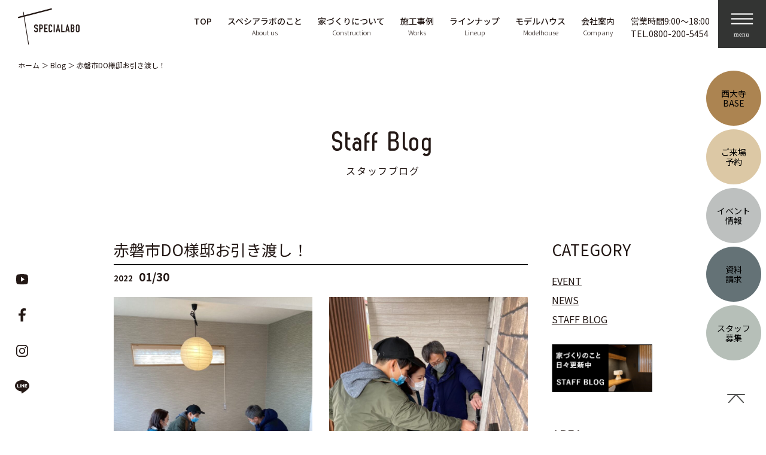

--- FILE ---
content_type: text/html; charset=UTF-8
request_url: https://specialabo.co.jp/blog/4221
body_size: 16594
content:
<!DOCTYPE html>
<html lang="ja">

<head>
<meta charset="utf-8">
<meta http-equiv="X-UA-Compatible" content="IE=edge">

<meta name="viewport" content="width=device-width">
<meta name="format-detection" content="telephone=no">
<link href="https://fonts.googleapis.com/css?family=Ropa+Sans&display=swap&subset=latin-ext" rel="stylesheet">

<meta name="thumbnail" content="https://specialabo.co.jp/wp-content/uploads/2022/01/IMG_3152-rotated.jpg"/>
<link rel="stylesheet" href="//cdn.jsdelivr.net/npm/modal-video@2.4.6/css/modal-video.min.css"/>
<link rel="stylesheet" href="https://cdn.jsdelivr.net/npm/@fancyapps/ui@6.0/dist/fancybox/fancybox.css" />
<link rel="stylesheet" href="https://specialabo.co.jp/wp-content/themes/spacelabo2021/common/css/style.css?v=251210">
<link rel="stylesheet" href="https://specialabo.co.jp/wp-content/themes/spacelabo2021/style.css" type="text/css" />
<script src="https://ajax.googleapis.com/ajax/libs/jquery/3.3.1/jquery.min.js"></script>
<script src="https://unpkg.com/masonry-layout@4/dist/masonry.pkgd.min.js"></script>
<script src="https://unpkg.com/imagesloaded@5/imagesloaded.pkgd.min.js"></script>
<script src="https://cdn.jsdelivr.net/npm/@fancyapps/ui@6.0/dist/fancybox/fancybox.umd.js"></script>
<script type="text/javascript" src="//cdn.jsdelivr.net/npm/modal-video@2.4.6/js/jquery-modal-video.min.js"></script>
<script type="text/javascript" src="https://specialabo.co.jp/wp-content/themes/spacelabo2021/common/js/script.js?v=251210"></script>
<link rel="stylesheet" href="https://specialabo.co.jp/wp-content/themes/spacelabo2021/common/js/slick/slick.css">
<script type="text/javascript" src="https://specialabo.co.jp/wp-content/themes/spacelabo2021/common/js/slick/slick.js"></script>

		<!-- All in One SEO 4.2.2 -->
		<title>赤磐市DO様邸お引き渡し！ | 岡山県（岡山市・瀬戸内市・赤磐）注文住宅の工務店スペシアラボ</title>
		<meta name="robots" content="max-image-preview:large" />
		<link rel="canonical" href="https://specialabo.co.jp/blog/4221" />
		<meta property="og:locale" content="ja_JP" />
		<meta property="og:site_name" content="岡山県（岡山市・瀬戸内市・赤磐）注文住宅の工務店スペシアラボ" />
		<meta property="og:type" content="article" />
		<meta property="og:title" content="赤磐市DO様邸お引き渡し！ | 岡山県（岡山市・瀬戸内市・赤磐）注文住宅の工務店スペシアラボ" />
		<meta property="og:url" content="https://specialabo.co.jp/blog/4221" />
		<meta property="og:image" content="https://specialabo.co.jp/wp-content/uploads/2022/01/IMG_3152-rotated.jpg" />
		<meta property="og:image:secure_url" content="https://specialabo.co.jp/wp-content/uploads/2022/01/IMG_3152-rotated.jpg" />
		<meta property="og:image:width" content="960" />
		<meta property="og:image:height" content="1280" />
		<meta property="article:published_time" content="2022-01-30T11:32:50+00:00" />
		<meta property="article:modified_time" content="2022-01-30T11:32:50+00:00" />
		<meta name="twitter:card" content="summary_large_image" />
		<meta name="twitter:title" content="赤磐市DO様邸お引き渡し！ | 岡山県（岡山市・瀬戸内市・赤磐）注文住宅の工務店スペシアラボ" />
		<meta name="twitter:image" content="https://specialabo.co.jp/wp-content/uploads/2022/01/IMG_3152-rotated.jpg" />
		<script type="application/ld+json" class="aioseo-schema">
			{"@context":"https:\/\/schema.org","@graph":[{"@type":"WebSite","@id":"https:\/\/specialabo.co.jp\/#website","url":"https:\/\/specialabo.co.jp\/","name":"\u5ca1\u5c71\u770c\uff08\u5ca1\u5c71\u5e02\u30fb\u702c\u6238\u5185\u5e02\u30fb\u8d64\u78d0\u30fb\u5009\u6577\uff09\u6ce8\u6587\u4f4f\u5b85\u306e\u5de5\u52d9\u5e97\u30b9\u30da\u30b7\u30a2\u30e9\u30dc","description":"\u8ab0\u3082\u304c\u61a7\u308c\u308b\u4f4f\u307e\u3044\u3092\u8aa0\u5b9f\u306a\u4fa1\u683c\u3067","inLanguage":"ja","publisher":{"@id":"https:\/\/specialabo.co.jp\/#organization"}},{"@type":"Organization","@id":"https:\/\/specialabo.co.jp\/#organization","name":"\u5ca1\u5c71\u770c\uff08\u5ca1\u5c71\u5e02\u30fb\u702c\u6238\u5185\u5e02\u30fb\u8d64\u78d0\u30fb\u5009\u6577\uff09\u6ce8\u6587\u4f4f\u5b85\u306e\u5de5\u52d9\u5e97\u30b9\u30da\u30b7\u30a2\u30e9\u30dc","url":"https:\/\/specialabo.co.jp\/"},{"@type":"BreadcrumbList","@id":"https:\/\/specialabo.co.jp\/blog\/4221#breadcrumblist","itemListElement":[{"@type":"ListItem","@id":"https:\/\/specialabo.co.jp\/#listItem","position":1,"item":{"@type":"WebPage","@id":"https:\/\/specialabo.co.jp\/","name":"\u30db\u30fc\u30e0","description":"\u5ca1\u5c71\u770c\u306e\u65b0\u7bc9\u30fb\u6ce8\u6587\u4f4f\u5b85\u30fb\u5bb6\u3065\u304f\u308a\u30fb\u571f\u5730\u63a2\u3057\u306a\u3089\u30b9\u30da\u30b7\u30a2\u30e9\u30dc\u3010SPECIALABO\u3011\u306b\u304a\u4efb\u305b\u304f\u3060\u3055\u3044\u3002\u5efa\u7bc9\u58eb\u3068\u3064\u304f\u308b\u30c7\u30b6\u30a4\u30f3\u7a7a\u9593\u306b\u306f\u3001\u8ab0\u3082\u304c\u61a7\u308c\u308b\u4f4f\u307e\u3044\u3092\u8aa0\u5b9f\u306a\u4fa1\u683c\u3067\u5b9f\u73fe\u3057\u3066\u3044\u307e\u3059\u3002","url":"https:\/\/specialabo.co.jp\/"}}]},{"@type":"Person","@id":"https:\/\/specialabo.co.jp\/archives\/author\/e_spacelabo#author","url":"https:\/\/specialabo.co.jp\/archives\/author\/e_spacelabo","name":"e_spacelabo","image":{"@type":"ImageObject","@id":"https:\/\/specialabo.co.jp\/blog\/4221#authorImage","url":"https:\/\/secure.gravatar.com\/avatar\/c47e6a1b7facce45a1318ef5200399d6?s=96&d=mm&r=g","width":96,"height":96,"caption":"e_spacelabo"}},{"@type":"WebPage","@id":"https:\/\/specialabo.co.jp\/blog\/4221#webpage","url":"https:\/\/specialabo.co.jp\/blog\/4221","name":"\u8d64\u78d0\u5e02DO\u69d8\u90b8\u304a\u5f15\u304d\u6e21\u3057\uff01 | \u5ca1\u5c71\u770c\uff08\u5ca1\u5c71\u5e02\u30fb\u702c\u6238\u5185\u5e02\u30fb\u8d64\u78d0\uff09\u6ce8\u6587\u4f4f\u5b85\u306e\u5de5\u52d9\u5e97\u30b9\u30da\u30b7\u30a2\u30e9\u30dc","inLanguage":"ja","isPartOf":{"@id":"https:\/\/specialabo.co.jp\/#website"},"breadcrumb":{"@id":"https:\/\/specialabo.co.jp\/blog\/4221#breadcrumblist"},"author":"https:\/\/specialabo.co.jp\/archives\/author\/e_spacelabo#author","creator":"https:\/\/specialabo.co.jp\/archives\/author\/e_spacelabo#author","image":{"@type":"ImageObject","@id":"https:\/\/specialabo.co.jp\/#mainImage","url":"https:\/\/specialabo.co.jp\/wp-content\/uploads\/2022\/01\/IMG_3152-rotated.jpg","width":960,"height":1280},"primaryImageOfPage":{"@id":"https:\/\/specialabo.co.jp\/blog\/4221#mainImage"},"datePublished":"2022-01-30T11:32:50+09:00","dateModified":"2022-01-30T11:32:50+09:00"}]}
		</script>
		<script type="text/javascript" >
			window.ga=window.ga||function(){(ga.q=ga.q||[]).push(arguments)};ga.l=+new Date;
			ga('create', "UA-153528608-1", 'auto');
			ga('send', 'pageview');
		</script>
		<script async src="https://www.google-analytics.com/analytics.js"></script>
		<!-- All in One SEO -->

<link rel='dns-prefetch' href='//s.w.org' />
<script type="text/javascript">
window._wpemojiSettings = {"baseUrl":"https:\/\/s.w.org\/images\/core\/emoji\/14.0.0\/72x72\/","ext":".png","svgUrl":"https:\/\/s.w.org\/images\/core\/emoji\/14.0.0\/svg\/","svgExt":".svg","source":{"concatemoji":"https:\/\/specialabo.co.jp\/wp-includes\/js\/wp-emoji-release.min.js?ver=6.0.11"}};
/*! This file is auto-generated */
!function(e,a,t){var n,r,o,i=a.createElement("canvas"),p=i.getContext&&i.getContext("2d");function s(e,t){var a=String.fromCharCode,e=(p.clearRect(0,0,i.width,i.height),p.fillText(a.apply(this,e),0,0),i.toDataURL());return p.clearRect(0,0,i.width,i.height),p.fillText(a.apply(this,t),0,0),e===i.toDataURL()}function c(e){var t=a.createElement("script");t.src=e,t.defer=t.type="text/javascript",a.getElementsByTagName("head")[0].appendChild(t)}for(o=Array("flag","emoji"),t.supports={everything:!0,everythingExceptFlag:!0},r=0;r<o.length;r++)t.supports[o[r]]=function(e){if(!p||!p.fillText)return!1;switch(p.textBaseline="top",p.font="600 32px Arial",e){case"flag":return s([127987,65039,8205,9895,65039],[127987,65039,8203,9895,65039])?!1:!s([55356,56826,55356,56819],[55356,56826,8203,55356,56819])&&!s([55356,57332,56128,56423,56128,56418,56128,56421,56128,56430,56128,56423,56128,56447],[55356,57332,8203,56128,56423,8203,56128,56418,8203,56128,56421,8203,56128,56430,8203,56128,56423,8203,56128,56447]);case"emoji":return!s([129777,127995,8205,129778,127999],[129777,127995,8203,129778,127999])}return!1}(o[r]),t.supports.everything=t.supports.everything&&t.supports[o[r]],"flag"!==o[r]&&(t.supports.everythingExceptFlag=t.supports.everythingExceptFlag&&t.supports[o[r]]);t.supports.everythingExceptFlag=t.supports.everythingExceptFlag&&!t.supports.flag,t.DOMReady=!1,t.readyCallback=function(){t.DOMReady=!0},t.supports.everything||(n=function(){t.readyCallback()},a.addEventListener?(a.addEventListener("DOMContentLoaded",n,!1),e.addEventListener("load",n,!1)):(e.attachEvent("onload",n),a.attachEvent("onreadystatechange",function(){"complete"===a.readyState&&t.readyCallback()})),(e=t.source||{}).concatemoji?c(e.concatemoji):e.wpemoji&&e.twemoji&&(c(e.twemoji),c(e.wpemoji)))}(window,document,window._wpemojiSettings);
</script>
<style type="text/css">
img.wp-smiley,
img.emoji {
	display: inline !important;
	border: none !important;
	box-shadow: none !important;
	height: 1em !important;
	width: 1em !important;
	margin: 0 0.07em !important;
	vertical-align: -0.1em !important;
	background: none !important;
	padding: 0 !important;
}
</style>
	<link rel='stylesheet' id='wp-block-library-css'  href='https://specialabo.co.jp/wp-includes/css/dist/block-library/style.min.css?ver=6.0.11' type='text/css' media='all' />
<style id='wp-block-library-inline-css' type='text/css'>
.has-text-align-justify{text-align:justify;}
</style>
<link rel='stylesheet' id='mediaelement-css'  href='https://specialabo.co.jp/wp-includes/js/mediaelement/mediaelementplayer-legacy.min.css?ver=4.2.16' type='text/css' media='all' />
<link rel='stylesheet' id='wp-mediaelement-css'  href='https://specialabo.co.jp/wp-includes/js/mediaelement/wp-mediaelement.min.css?ver=6.0.11' type='text/css' media='all' />
<style id='global-styles-inline-css' type='text/css'>
body{--wp--preset--color--black: #000000;--wp--preset--color--cyan-bluish-gray: #abb8c3;--wp--preset--color--white: #ffffff;--wp--preset--color--pale-pink: #f78da7;--wp--preset--color--vivid-red: #cf2e2e;--wp--preset--color--luminous-vivid-orange: #ff6900;--wp--preset--color--luminous-vivid-amber: #fcb900;--wp--preset--color--light-green-cyan: #7bdcb5;--wp--preset--color--vivid-green-cyan: #00d084;--wp--preset--color--pale-cyan-blue: #8ed1fc;--wp--preset--color--vivid-cyan-blue: #0693e3;--wp--preset--color--vivid-purple: #9b51e0;--wp--preset--gradient--vivid-cyan-blue-to-vivid-purple: linear-gradient(135deg,rgba(6,147,227,1) 0%,rgb(155,81,224) 100%);--wp--preset--gradient--light-green-cyan-to-vivid-green-cyan: linear-gradient(135deg,rgb(122,220,180) 0%,rgb(0,208,130) 100%);--wp--preset--gradient--luminous-vivid-amber-to-luminous-vivid-orange: linear-gradient(135deg,rgba(252,185,0,1) 0%,rgba(255,105,0,1) 100%);--wp--preset--gradient--luminous-vivid-orange-to-vivid-red: linear-gradient(135deg,rgba(255,105,0,1) 0%,rgb(207,46,46) 100%);--wp--preset--gradient--very-light-gray-to-cyan-bluish-gray: linear-gradient(135deg,rgb(238,238,238) 0%,rgb(169,184,195) 100%);--wp--preset--gradient--cool-to-warm-spectrum: linear-gradient(135deg,rgb(74,234,220) 0%,rgb(151,120,209) 20%,rgb(207,42,186) 40%,rgb(238,44,130) 60%,rgb(251,105,98) 80%,rgb(254,248,76) 100%);--wp--preset--gradient--blush-light-purple: linear-gradient(135deg,rgb(255,206,236) 0%,rgb(152,150,240) 100%);--wp--preset--gradient--blush-bordeaux: linear-gradient(135deg,rgb(254,205,165) 0%,rgb(254,45,45) 50%,rgb(107,0,62) 100%);--wp--preset--gradient--luminous-dusk: linear-gradient(135deg,rgb(255,203,112) 0%,rgb(199,81,192) 50%,rgb(65,88,208) 100%);--wp--preset--gradient--pale-ocean: linear-gradient(135deg,rgb(255,245,203) 0%,rgb(182,227,212) 50%,rgb(51,167,181) 100%);--wp--preset--gradient--electric-grass: linear-gradient(135deg,rgb(202,248,128) 0%,rgb(113,206,126) 100%);--wp--preset--gradient--midnight: linear-gradient(135deg,rgb(2,3,129) 0%,rgb(40,116,252) 100%);--wp--preset--duotone--dark-grayscale: url('#wp-duotone-dark-grayscale');--wp--preset--duotone--grayscale: url('#wp-duotone-grayscale');--wp--preset--duotone--purple-yellow: url('#wp-duotone-purple-yellow');--wp--preset--duotone--blue-red: url('#wp-duotone-blue-red');--wp--preset--duotone--midnight: url('#wp-duotone-midnight');--wp--preset--duotone--magenta-yellow: url('#wp-duotone-magenta-yellow');--wp--preset--duotone--purple-green: url('#wp-duotone-purple-green');--wp--preset--duotone--blue-orange: url('#wp-duotone-blue-orange');--wp--preset--font-size--small: 13px;--wp--preset--font-size--medium: 20px;--wp--preset--font-size--large: 36px;--wp--preset--font-size--x-large: 42px;}.has-black-color{color: var(--wp--preset--color--black) !important;}.has-cyan-bluish-gray-color{color: var(--wp--preset--color--cyan-bluish-gray) !important;}.has-white-color{color: var(--wp--preset--color--white) !important;}.has-pale-pink-color{color: var(--wp--preset--color--pale-pink) !important;}.has-vivid-red-color{color: var(--wp--preset--color--vivid-red) !important;}.has-luminous-vivid-orange-color{color: var(--wp--preset--color--luminous-vivid-orange) !important;}.has-luminous-vivid-amber-color{color: var(--wp--preset--color--luminous-vivid-amber) !important;}.has-light-green-cyan-color{color: var(--wp--preset--color--light-green-cyan) !important;}.has-vivid-green-cyan-color{color: var(--wp--preset--color--vivid-green-cyan) !important;}.has-pale-cyan-blue-color{color: var(--wp--preset--color--pale-cyan-blue) !important;}.has-vivid-cyan-blue-color{color: var(--wp--preset--color--vivid-cyan-blue) !important;}.has-vivid-purple-color{color: var(--wp--preset--color--vivid-purple) !important;}.has-black-background-color{background-color: var(--wp--preset--color--black) !important;}.has-cyan-bluish-gray-background-color{background-color: var(--wp--preset--color--cyan-bluish-gray) !important;}.has-white-background-color{background-color: var(--wp--preset--color--white) !important;}.has-pale-pink-background-color{background-color: var(--wp--preset--color--pale-pink) !important;}.has-vivid-red-background-color{background-color: var(--wp--preset--color--vivid-red) !important;}.has-luminous-vivid-orange-background-color{background-color: var(--wp--preset--color--luminous-vivid-orange) !important;}.has-luminous-vivid-amber-background-color{background-color: var(--wp--preset--color--luminous-vivid-amber) !important;}.has-light-green-cyan-background-color{background-color: var(--wp--preset--color--light-green-cyan) !important;}.has-vivid-green-cyan-background-color{background-color: var(--wp--preset--color--vivid-green-cyan) !important;}.has-pale-cyan-blue-background-color{background-color: var(--wp--preset--color--pale-cyan-blue) !important;}.has-vivid-cyan-blue-background-color{background-color: var(--wp--preset--color--vivid-cyan-blue) !important;}.has-vivid-purple-background-color{background-color: var(--wp--preset--color--vivid-purple) !important;}.has-black-border-color{border-color: var(--wp--preset--color--black) !important;}.has-cyan-bluish-gray-border-color{border-color: var(--wp--preset--color--cyan-bluish-gray) !important;}.has-white-border-color{border-color: var(--wp--preset--color--white) !important;}.has-pale-pink-border-color{border-color: var(--wp--preset--color--pale-pink) !important;}.has-vivid-red-border-color{border-color: var(--wp--preset--color--vivid-red) !important;}.has-luminous-vivid-orange-border-color{border-color: var(--wp--preset--color--luminous-vivid-orange) !important;}.has-luminous-vivid-amber-border-color{border-color: var(--wp--preset--color--luminous-vivid-amber) !important;}.has-light-green-cyan-border-color{border-color: var(--wp--preset--color--light-green-cyan) !important;}.has-vivid-green-cyan-border-color{border-color: var(--wp--preset--color--vivid-green-cyan) !important;}.has-pale-cyan-blue-border-color{border-color: var(--wp--preset--color--pale-cyan-blue) !important;}.has-vivid-cyan-blue-border-color{border-color: var(--wp--preset--color--vivid-cyan-blue) !important;}.has-vivid-purple-border-color{border-color: var(--wp--preset--color--vivid-purple) !important;}.has-vivid-cyan-blue-to-vivid-purple-gradient-background{background: var(--wp--preset--gradient--vivid-cyan-blue-to-vivid-purple) !important;}.has-light-green-cyan-to-vivid-green-cyan-gradient-background{background: var(--wp--preset--gradient--light-green-cyan-to-vivid-green-cyan) !important;}.has-luminous-vivid-amber-to-luminous-vivid-orange-gradient-background{background: var(--wp--preset--gradient--luminous-vivid-amber-to-luminous-vivid-orange) !important;}.has-luminous-vivid-orange-to-vivid-red-gradient-background{background: var(--wp--preset--gradient--luminous-vivid-orange-to-vivid-red) !important;}.has-very-light-gray-to-cyan-bluish-gray-gradient-background{background: var(--wp--preset--gradient--very-light-gray-to-cyan-bluish-gray) !important;}.has-cool-to-warm-spectrum-gradient-background{background: var(--wp--preset--gradient--cool-to-warm-spectrum) !important;}.has-blush-light-purple-gradient-background{background: var(--wp--preset--gradient--blush-light-purple) !important;}.has-blush-bordeaux-gradient-background{background: var(--wp--preset--gradient--blush-bordeaux) !important;}.has-luminous-dusk-gradient-background{background: var(--wp--preset--gradient--luminous-dusk) !important;}.has-pale-ocean-gradient-background{background: var(--wp--preset--gradient--pale-ocean) !important;}.has-electric-grass-gradient-background{background: var(--wp--preset--gradient--electric-grass) !important;}.has-midnight-gradient-background{background: var(--wp--preset--gradient--midnight) !important;}.has-small-font-size{font-size: var(--wp--preset--font-size--small) !important;}.has-medium-font-size{font-size: var(--wp--preset--font-size--medium) !important;}.has-large-font-size{font-size: var(--wp--preset--font-size--large) !important;}.has-x-large-font-size{font-size: var(--wp--preset--font-size--x-large) !important;}
</style>
<link rel='stylesheet' id='jetpack_css-css'  href='https://specialabo.co.jp/wp-content/plugins/jetpack/css/jetpack.css?ver=11.0.2' type='text/css' media='all' />
<link rel="https://api.w.org/" href="https://specialabo.co.jp/wp-json/" /><link rel="alternate" type="application/json" href="https://specialabo.co.jp/wp-json/wp/v2/blog/4221" /><link rel="EditURI" type="application/rsd+xml" title="RSD" href="https://specialabo.co.jp/xmlrpc.php?rsd" />
<link rel="wlwmanifest" type="application/wlwmanifest+xml" href="https://specialabo.co.jp/wp-includes/wlwmanifest.xml" /> 
<meta name="generator" content="WordPress 6.0.11" />
<link rel='shortlink' href='https://specialabo.co.jp/?p=4221' />
<link rel="alternate" type="application/json+oembed" href="https://specialabo.co.jp/wp-json/oembed/1.0/embed?url=https%3A%2F%2Fspecialabo.co.jp%2Fblog%2F4221" />
<link rel="alternate" type="text/xml+oembed" href="https://specialabo.co.jp/wp-json/oembed/1.0/embed?url=https%3A%2F%2Fspecialabo.co.jp%2Fblog%2F4221&#038;format=xml" />
<style>img#wpstats{display:none}</style>
	<link rel="icon" href="https://specialabo.co.jp/wp-content/uploads/2021/04/cropped-fabicon_specialabo-32x32.png" sizes="32x32" />
<link rel="icon" href="https://specialabo.co.jp/wp-content/uploads/2021/04/cropped-fabicon_specialabo-192x192.png" sizes="192x192" />
<link rel="apple-touch-icon" href="https://specialabo.co.jp/wp-content/uploads/2021/04/cropped-fabicon_specialabo-180x180.png" />
<meta name="msapplication-TileImage" content="https://specialabo.co.jp/wp-content/uploads/2021/04/cropped-fabicon_specialabo-270x270.png" />

<!-- Google Tag Manager -->
<script>(function(w,d,s,l,i){w[l]=w[l]||[];w[l].push({'gtm.start':
new Date().getTime(),event:'gtm.js'});var f=d.getElementsByTagName(s)[0],
j=d.createElement(s),dl=l!='dataLayer'?'&l='+l:'';j.async=true;j.src=
'https://www.googletagmanager.com/gtm.js?id='+i+dl;f.parentNode.insertBefore(j,f);
})(window,document,'script','dataLayer','GTM-W79738HQ');</script>
<!-- End Google Tag Manager -->

<!-- Clarity -->
<script type="text/javascript">
    (function(c,l,a,r,i,t,y){
        c[a]=c[a]||function(){(c[a].q=c[a].q||[]).push(arguments)};
        t=l.createElement(r);t.async=1;t.src="https://www.clarity.ms/tag/"+i;
        y=l.getElementsByTagName(r)[0];y.parentNode.insertBefore(t,y);
    })(window, document, "clarity", "script", "aj8avrgbqh");
</script>

<!-- Global site tag (gtag.js) - Google Analytics -->
<script async src="https://www.googletagmanager.com/gtag/js?id=G-MSCQ9Y0T2G"></script>
<script>
  window.dataLayer = window.dataLayer || [];
  function gtag(){dataLayer.push(arguments);}
  gtag('js', new Date());

  gtag('config', 'G-MSCQ9Y0T2G');
</script>
</head>

<body class="blog-template-default single single-blog postid-4221">
<!-- Google Tag Manager (noscript) -->
<noscript><iframe src="https://www.googletagmanager.com/ns.html?id=GTM-W79738HQ"
height="0" width="0" style="display:none;visibility:hidden"></iframe></noscript>
<!-- End Google Tag Manager (noscript) -->

<header id="header" class="header">
  <div class="headerInner">
    <div class="logo">
      <a href="https://specialabo.co.jp/"><img src="https://specialabo.co.jp/wp-content/themes/spacelabo2021/common/img/logo.svg" alt="SPECIA LABO" width="103"></a>
          </div>
    <div class="headerRight">
      <nav class="globalNavi">
        <ul class="globalNaviList">
          <li class="globalNaviList__item">
            <a href="https://specialabo.co.jp/">
              <span class="ja">TOP</span>
            </a>
          </li>
          <li class="globalNaviList__item has-child">
            <a href="https://specialabo.co.jp/concept">
              <span class="ja">スペシアラボのこと</span>
              <span class="en">About us</span>
            </a>
            <div class="childNavi -child01">
              <div class="childNaviBlock -row">
                <div class="childNaviThumb"><img src="https://specialabo.co.jp/wp-content/themes/spacelabo2021/common/img/thumb_mega01.jpg" alt="内観写真" width="240"></div>
                <ul class="childNaviList">
                  <li><a href="https://specialabo.co.jp/concept#conceptPolicy">大切にしている5つのこと</a></li>
                  <li><a href="https://specialabo.co.jp/concept#conceptPolicyBlock01">1.建築に携わるスタッフ<br>　全員が建築士</a></li>
                  <li><a href="https://specialabo.co.jp/concept#conceptPolicyBlock02">2.適正な価格</a></li>
                  <li><a href="https://specialabo.co.jp/concept#conceptPolicyBlock03">3.年間棟数へのこだわり</a></li>
                  <li><a href="https://specialabo.co.jp/concept#conceptPolicyBlock04">4.紹介からつながるご縁</a></li>
                  <li><a href="https://specialabo.co.jp/concept#conceptPolicyBlock05">5.リフォーム工事から学ぶ<br>　安心施工&サポート</a></li>
                  <li><a href="https://specialabo.co.jp/faq">よくある質問</a></li>
                </ul>
              </div>
            </div>
          </li>
          <li class="globalNaviList__item has-child">
            <a href="https://specialabo.co.jp/construction">
              <span class="ja">家づくりについて</span>
              <span class="en">Construction</span>
            </a>
            <div class="childNavi has-thumb -child02">
              <div class="childNaviBlock -row">
                <div class="childNaviThumb"><img src="https://specialabo.co.jp/wp-content/themes/spacelabo2021/common/img/thumb_mega02.jpg" alt="内観写真" width="240"></div>
                <ul class="childNaviList">
                  <li><a href="https://specialabo.co.jp/construction#constructionBlock01">設計力</a></li>
                  <li><a href="https://specialabo.co.jp/construction#constructionBlock02">素材</a></li>
                  <li><a href="https://specialabo.co.jp/construction#constructionBlock03">空間</a></li>
                  <li><a href="https://specialabo.co.jp/construction#constructionBlock04">安心</a></li>
                  <li><a href="https://specialabo.co.jp/construction#constructionMerit">家を建てるときの<br>
                    メリット・デメリット</a></li>
                  <li><a href="https://specialabo.co.jp/construction/flow">家づくりの流れ</a></li>
                  <li><a href="https://specialabo.co.jp/construction/specifications">性能・仕様について</a></li>
                  <li><a href="https://specialabo.co.jp/construction/after">保証・アフターメンテナンス</a></li>
                  <li><a href="https://specialabo.co.jp/history">History - これまでの歩み -</a></li>
                  <li><a href="https://specialabo.co.jp/contact">家づくり無料相談会</a></li>
                </ul>
              </div>
            </div>
          </li>
          <li class="globalNaviList__item has-child">
            <a href="https://specialabo.co.jp/works">
              <span class="ja">施工事例</span>
              <span class="en">Works</span>
            </a>
            <div class="childNavi has-thumb -child03">
              <div class="childNaviBlock -row">
                <div class="childNaviThumb"><img src="https://specialabo.co.jp/wp-content/themes/spacelabo2021/common/img/thumb_mega04.jpg" alt="内観写真" width="240"></div>
                <ul class="childNaviList">
                  <li><a href="https://specialabo.co.jp/works/cat_works/new">新築住宅</a></li>
                  <li><a href="https://specialabo.co.jp/voice">お客様の声</a></li>
                  <li><a href="https://specialabo.co.jp/works/cat_works/reform">リフォーム</a></li>
                  <li><a href="https://specialabo.co.jp/movie">動画</a></li>
                </ul>
              </div>
            </div>
          </li>
          <li class="globalNaviList__item has-child">
            <a href="https://specialabo.co.jp/lineup">
              <span class="ja">ラインナップ</span>
              <span class="en">Lineup</span>
            </a>
            <div class="childNavi -child04">
              <div class="childNaviBlock">
                <ul class="childNaviList">
                  <li><a href="https://specialabo.co.jp/lineup/free-labo">注文住宅 FREE-LABO</a></li>
                  <li><a href="https://specialabo.co.jp/lineup/hiraya-labo">平屋labo</a></li>
                </ul>
              </div>
            </div>
          </li>
          <li class="globalNaviList__item">
            <a href="https://specialabo.co.jp/modelhouse">
              <span class="ja">モデルハウス</span>
              <span class="en">Modelhouse</span>
            </a>
          </li>
          <li class="globalNaviList__item has-child">
            <a href="https://specialabo.co.jp/company">
              <span class="ja">会社案内</span>
              <span class="en">Company</span>
            </a>
            <div class="childNavi -child05">
              <div class="childNaviBlock -row">
                <div class="childNaviThumb"><img src="https://specialabo.co.jp/wp-content/themes/spacelabo2021/common/img/thumb_mega03.jpg" alt="キッチン" width="240"></div>
                <ul class="childNaviList">
                  <li><a href="https://specialabo.co.jp/company">会社概要</a></li>
                  <li><a href="https://specialabo.co.jp/company#companyBase">西大寺BASE</a></li>
                  <li><a href="https://specialabo.co.jp/staff">スタッフ紹介</a></li>
                  <li><a href="https://specialabo.co.jp/recruit">スタッフ募集</a></li>
                  <li><a href="https://specialabo.co.jp/blog">ブログ</a></li>
                  <li><a href="https://www.facebook.com/%E6%A0%AA%E5%BC%8F%E4%BC%9A%E7%A4%BE-%E4%BD%8F%E3%81%BE%E3%81%84%E5%B7%A5%E6%88%BFspacelabo-106448437506314/?eid=ARBjwDHQEH3n77xKSPDW0Bg9-p_vIrtj--R2roeg6oanegB-jWuqFtQq-Bhj0_EJdgg7BrCp39ExFdfe" target="_blank" rel="nofollow">フェイスブック</a></li>
                  <li><a href="https://instagram.com/specialabo_jp?igshid=19nz5j097647b" target="_blank" rel="nofollow">インスタグラム</a></li>
                  <li><a href="https://lin.ee/QcVEeFw" target="_blank" rel="nofollow">LINE公式アカウント</a></li>
                  <li><a href="https://specialabo.co.jp/contact">お問い合わせ</a></li>
                  <li><a href="https://specialabo.co.jp/area">施工エリア</a></li>
                </ul>
              </div>
            </div>
          </li>
        </ul>
        <div class="globalNaviTel">
          <p class="globalNaviTel__time">営業時間9:00〜18:00</p>
          <p class="globalNaviTel__tel">TEL.<a href="tel:08002005454" class="telLink">0800-200-5454</a></p>
        </div>
        <div class="menu"><picture><source media="(max-width: 750px)" srcset="https://specialabo.co.jp/wp-content/themes/spacelabo2021/common/img/menu_sp.svg"><img src="https://specialabo.co.jp/wp-content/themes/spacelabo2021/common/img/menu.svg" alt="menu" width="80"></picture></div>
      </nav>
    </div>
  </div>
</header>

<div class="menuWindow">
  <div class="menuWindow__wrapper">
    <div class="menuWindow__left">
      <div class="menuWindow__inner">
        <div class="menuWindowContent">
          <div class="menuWindowContent__home"><a href="https://specialabo.co.jp/">TOP</a></div>
          <p class="menuWindowContent__title"><span>CONTENTS</span></p>
          <ul class="menuWindowContentList">
            <li class="menuWindowContentList__item">
              <a href="https://specialabo.co.jp/concept">
                <p class="menuWindowContentList__num">01</p>
                <p class="menuWindowContentList__text">ABOUT US<span>スペシアラボのこと</span></p>
              </a>
            </li>
            <li class="menuWindowContentList__item">
              <a href="https://specialabo.co.jp/works">
                <p class="menuWindowContentList__num">02</p>
                <p class="menuWindowContentList__text">WORKS<span>施工事例</span></p>
              </a>
            </li>
            <li class="menuWindowContentList__item">
              <a href="https://specialabo.co.jp/voice">
                <p class="menuWindowContentList__num">03</p>
                <p class="menuWindowContentList__text">VOICE<span>お客様の声</span></p>
              </a>
            </li>
            <li class="menuWindowContentList__item">
              <a href="https://specialabo.co.jp/modelhouse/3246">
                <p class="menuWindowContentList__num">04</p>
                <p class="menuWindowContentList__text">MODELHOUSE<span>モデルハウス</span></p>
              </a>
            </li>
            <li class="menuWindowContentList__item">
              <a href="https://specialabo.co.jp/lineup">
                <p class="menuWindowContentList__num">05</p>
                <p class="menuWindowContentList__text">LINEUP<span>ラインナップ</span></p>
              </a>
            </li>
            <li class="menuWindowContentList__item">
              <a href="https://specialabo.co.jp/blog">
                <p class="menuWindowContentList__num">06</p>
                <p class="menuWindowContentList__text">BLOG<span>ブログ</span></p>
              </a>
            </li>
            <li class="menuWindowContentList__item">
              <a href="https://specialabo.co.jp/event">
                <p class="menuWindowContentList__num">07</p>
                <p class="menuWindowContentList__text">EVENT & NEWS<span>お知らせ・イベント情報</span></p>
              </a>
            </li>
            <li class="menuWindowContentList__item">
              <a href="https://specialabo.co.jp/contact">
                <p class="menuWindowContentList__num">08</p>
                <p class="menuWindowContentList__text">CONSULTATION<span>家づくり無料相談会</span></p>
              </a>
            </li>
            <li class="menuWindowContentList__item">
              <a href="https://specialabo.co.jp/movie">
                <p class="menuWindowContentList__num">09</p>
                <p class="menuWindowContentList__text">MOVIE<span>動画</span></p>
              </a>
            </li>
          </ul>
          <ul class="menuWindowContentList">
            <li class="menuWindowContentList__item">
              <a href="https://specialabo.co.jp/construction">
                <p class="menuWindowContentList__num">10</p>
                <p class="menuWindowContentList__text">CONSTRUCTION<span>家づくりについて</span></p>
              </a>
            </li>
            <li class="menuWindowContentList__item">
              <a href="https://specialabo.co.jp/construction/flow">
                <p class="menuWindowContentList__num">11</p>
                <p class="menuWindowContentList__text">FLOW<span>家づくりの流れ</span></p>
              </a>
            </li>
            <li class="menuWindowContentList__item">
              <a href="https://specialabo.co.jp/construction/specifications">
                <p class="menuWindowContentList__num">12</p>
                <p class="menuWindowContentList__text">SPECIFICATIONS<span>性能・仕様について</span></p>
              </a>
            </li>
            <li class="menuWindowContentList__item">
              <a href="https://specialabo.co.jp/construction/after">
                <p class="menuWindowContentList__num">13</p>
                <p class="menuWindowContentList__text">AFTER<span>保証・アフターメンテナンス</span></p>
              </a>
            </li>
            <li class="menuWindowContentList__item">
              <a href="https://specialabo.co.jp/staff">
                <p class="menuWindowContentList__num">14</p>
                <p class="menuWindowContentList__text">STAFF<span>スタッフ紹介</span></p>
              </a>
            </li>
            <li class="menuWindowContentList__item">
              <a href="https://specialabo.co.jp/modelhouse/3246">
                <p class="menuWindowContentList__num">15</p>
                <p class="menuWindowContentList__text">Saidaiji BASE<span>西大寺BASE</span></p>
              </a>
            </li>
            <li class="menuWindowContentList__item">
              <a href="https://specialabo.co.jp/company">
                <p class="menuWindowContentList__num">16</p>
                <p class="menuWindowContentList__text">COMPANY<span>会社案内</span></p>
              </a>
            </li>
            <li class="menuWindowContentList__item">
              <a href="https://specialabo.co.jp/area">
                <p class="menuWindowContentList__num">17</p>
                <p class="menuWindowContentList__text">Works Area<span>施工エリア</span></p>
              </a>
            </li>
            <li class="menuWindowContentList__item">
              <a href="https://specialabo.co.jp/faq">
                <p class="menuWindowContentList__num">18</p>
                <p class="menuWindowContentList__text">Q&A<span>よくある質問</span></p>
              </a>
            </li>
          </ul>
          <div class="menuWindowContentRecruit"><a href="https://specialabo.co.jp/recruit">スペシアラボ建築スタッフ募集中</a></div>
        </div>
        <div class="menuWindowReservation">
          <div class="menuWindowReservation__info">
            <p class="menuWindowReservation__title">RESERVATION</p>
            <p class="menuWindowReservation__subtitle">お問い合わせ・見学のご予約</p>
            <p class="menuWindowReservation__tel">
              TEL.<a href="tel:08002005454" class="telLink">0800-200-5454</a>
              <span class="time">営業時間 9:00〜18:00</span>
            </p>
            <p class="menuWindowReservation__text">ご相談やご見学はいつでも<br>
              受け付けております。<br>
              事前にご予約いただきますと、お待たせ<br>
              することなくご案内させていただきます。<br>
              お問い合わせ・ご見学は、お電話または<br>
              WEBフォームをご用意しております。<br>
              お気軽にご連絡ください。</p>
            <div class="menuWindowReservation__btn"><a href="https://specialabo.co.jp/contact">Webお問い合わせ  ></a></div>
          </div>
          <ul class="menuWindowReservation__sns">
            <li>
              <a href="https://www.youtube.com/@specialabo" target="_blank" rel="nofollow">
              <svg xmlns="http://www.w3.org/2000/svg" viewBox="0 0 19.69 16.74" width="20" height="17"><defs><style>.st0{fill:#231815;}</style></defs><path class="st0" d="M19.25,13.89c-.2,1.17-1.03,2.06-2.06,2.23-1.62.28-4.32.61-7.36.61s-5.7-.33-7.36-.61c-1.03-.17-1.87-1.06-2.06-2.23-.2-1.28-.39-3.18-.39-5.52S.2,4.13.39,2.85C.59,1.67,1.42.78,2.45.61c1.62-.28,4.32-.61,7.36-.61s5.7.33,7.36.61c1.03.17,1.87,1.06,2.06,2.23.2,1.28.44,3.18.44,5.52-.05,2.34-.25,4.24-.44,5.52ZM13.75,8.37l-5.89-3.91v7.81l5.89-3.91Z"/></svg>
              </a>
            </li>
            <li>
              <a href="https://www.facebook.com/%E6%A0%AA%E5%BC%8F%E4%BC%9A%E7%A4%BE-%E4%BD%8F%E3%81%BE%E3%81%84%E5%B7%A5%E6%88%BFspacelabo-106448437506314/?eid=ARBjwDHQEH3n77xKSPDW0Bg9-p_vIrtj--R2roeg6oanegB-jWuqFtQq-Bhj0_EJdgg7BrCp39ExFdfe" target="_blank" rel="nofollow">
                <svg version="1.1" xmlns="http://www.w3.org/2000/svg" xmlns:xlink="http://www.w3.org/1999/xlink" x="0px" y="0px" width="11.6px"
                height="21.8px" viewBox="0 0 11.6 21.8" style="overflow:visible;enable-background:new 0 0 11.6 21.8;" xml:space="preserve">
                  <style type="text/css">
                    .st0{fill:#231815;}
                  </style>
                  <defs>
                  </defs>
                  <g>
                    <g>
                      <path class="st0" d="M10.8,12.2l0.6-3.9H7.7V5.7c0-1.1,0.5-2.1,2.2-2.1h1.7V0.3c0,0-1.6-0.3-3-0.3C5.5,0,3.4,1.9,3.4,5.3v3H0v3.9
                      h3.4v9.5c0.7,0.1,1.4,0.2,2.1,0.2s1.4-0.1,2.1-0.2v-9.5H10.8z"/>
                    </g>
                  </g>
                </svg>
              </a>
            </li>
            <li>
              <a href="https://instagram.com/specialabo_jp?igshid=19nz5j097647b" target="_blank" rel="nofollow">
                <!-- Generator: Adobe Illustrator 25.2.0, SVG Export Plug-In  -->
                <svg version="1.1" xmlns="http://www.w3.org/2000/svg" xmlns:xlink="http://www.w3.org/1999/xlink" x="0px" y="0px" width="20.1px"
                height="20.1px" viewBox="0 0 20.1 20.1" style="overflow:visible;enable-background:new 0 0 20.1 20.1;" xml:space="preserve">
                <style type="text/css">
                  .st0{fill:#231815;}
                </style>
                <defs>
                </defs>
                  <g>
                    <g>
                      <g>
                        <g>
                          <path class="st0" d="M14.4,20.1H5.7c-3.1,0-5.7-2.6-5.7-5.7V5.7C0,2.6,2.6,0,5.7,0h8.6c3.1,0,5.7,2.6,5.7,5.7v8.6
                            C20.1,17.5,17.5,20.1,14.4,20.1z M5.7,1.7c-2.2,0-4,1.8-4,4v8.6c0,2.2,1.8,4,4,4h8.6c2.2,0,4-1.8,4-4V5.7c0-2.2-1.8-4-4-4H5.7z"
                            />
                        </g>
                        <g>
                          <path class="st0" d="M10,15.2c-2.8,0-5.1-2.3-5.1-5.1c0-2.8,2.3-5.1,5.1-5.1c2.8,0,5.1,2.3,5.1,5.1C15.2,12.9,12.9,15.2,10,15.2
                            z M10,6.6c-1.9,0-3.4,1.5-3.4,3.4s1.5,3.4,3.4,3.4c1.9,0,3.4-1.5,3.4-3.4S11.9,6.6,10,6.6z"/>
                        </g>
                        <g>
                          <path class="st0" d="M16.6,4.6c0,0.7-0.6,1.2-1.2,1.2c-0.7,0-1.2-0.6-1.2-1.2s0.6-1.2,1.2-1.2C16.1,3.4,16.6,3.9,16.6,4.6z"/>
                        </g>
                      </g>
                    </g>
                  </g>
                </svg>
              </a>
            </li>
            <li>
              <a href="https://lin.ee/QcVEeFw" target="_blank" rel="nofollow">
                <!-- Generator: Adobe Illustrator 25.2.0, SVG Export Plug-In  -->
                <svg version="1.1" xmlns="http://www.w3.org/2000/svg" xmlns:xlink="http://www.w3.org/1999/xlink" x="0px" y="0px" width="23.3px"
                height="22.2px" viewBox="0 0 23.3 22.2" style="overflow:visible;enable-background:new 0 0 23.3 22.2;" xml:space="preserve">
                  <style type="text/css">
                    .st0{fill:#231815;}
                  </style>
                  <defs>
                  </defs>
                  <path class="st0" d="M23.3,9.5c0-5.2-5.2-9.5-11.6-9.5C5.2,0,0,4.2,0,9.5c0,4.7,4.1,8.6,9.7,9.3c0.4,0.1,0.9,0.3,1,0.6
                c0.1,0.3,0.1,0.8,0,1.1c0,0-0.1,0.8-0.2,1c-0.1,0.3-0.2,1.2,1,0.6c1.2-0.5,6.7-4,9.2-6.8h0C22.5,13.4,23.3,11.5,23.3,9.5z M7.5,12.2
                c0,0.1-0.1,0.2-0.2,0.2H4h0c-0.1,0-0.1,0-0.2-0.1c0,0,0,0,0,0c0,0,0,0,0,0c0,0-0.1-0.1-0.1-0.2v0V7.2C3.8,7,3.9,6.9,4,6.9h0.8
                C5,6.9,5.1,7,5.1,7.2v4h2.2c0.1,0,0.2,0.1,0.2,0.2V12.2z M9.5,12.2c0,0.1-0.1,0.2-0.2,0.2H8.5c-0.1,0-0.2-0.1-0.2-0.2V7.2
                c0-0.1,0.1-0.2,0.2-0.2h0.8c0.1,0,0.2,0.1,0.2,0.2V12.2z M15.1,12.2c0,0.1-0.1,0.2-0.2,0.2h-0.8c0,0,0,0-0.1,0c0,0,0,0,0,0
                c0,0,0,0,0,0c0,0,0,0,0,0c0,0,0,0,0,0c0,0,0,0,0,0c0,0,0,0,0,0c0,0,0,0,0,0c0,0,0,0,0,0c0,0,0,0-0.1-0.1l-2.3-3.1v3
                c0,0.1-0.1,0.2-0.2,0.2h-0.8c-0.1,0-0.2-0.1-0.2-0.2V7.2c0-0.1,0.1-0.2,0.2-0.2h0.8c0,0,0,0,0,0c0,0,0,0,0,0c0,0,0,0,0,0
                c0,0,0,0,0,0c0,0,0,0,0,0c0,0,0,0,0,0c0,0,0,0,0,0c0,0,0,0,0,0c0,0,0,0,0,0c0,0,0,0,0,0c0,0,0,0,0,0c0,0,0,0,0,0c0,0,0,0,0,0
                c0,0,0,0,0,0c0,0,0,0,0,0c0,0,0,0,0,0c0,0,0,0,0,0c0,0,0,0,0,0c0,0,0,0,0,0l2.3,3.1v-3c0-0.1,0.1-0.2,0.2-0.2h0.8
                c0.1,0,0.2,0.1,0.2,0.2V12.2z M19.6,8c0,0.1-0.1,0.2-0.2,0.2h-2.2v0.9h2.2c0.1,0,0.2,0.1,0.2,0.2v0.8c0,0.1-0.1,0.2-0.2,0.2h-2.2
                v0.9h2.2c0.1,0,0.2,0.1,0.2,0.2v0.8c0,0.1-0.1,0.2-0.2,0.2h-3.3h0c-0.1,0-0.1,0-0.2-0.1c0,0,0,0,0,0c0,0,0,0,0,0
                c0,0-0.1-0.1-0.1-0.2v0V7.2v0C15.9,7.1,16,7,16,7c0,0,0,0,0,0c0,0,0,0,0,0c0,0,0.1-0.1,0.2-0.1h0h3.3c0.1,0,0.2,0.1,0.2,0.2V8z"/>
                </svg>
              </a>
            </li>
            <li class="menuWindowReservation__time pc-non">営業時間9:00〜18:00</li>
          </ul>
        </div>
      </div>
    </div>
    <div class="menuWindow__right">
      <div class="menuWindow__logo"><a href="https://specialabo.co.jp/"><img src="https://specialabo.co.jp/wp-content/themes/spacelabo2021/common/img/logo.svg" alt="SPECIA LABO" width="89"></a></div>
    </div>
    <div class="menuWindow__close"><img src="https://specialabo.co.jp/wp-content/themes/spacelabo2021/common/img/btn_close.svg" alt="閉じる" width="38"></div>
  </div>
</div>
<div class="breadcrumb" typeof="BreadcrumbList" vocab="https://schema.org/">
  <!-- Breadcrumb NavXT 7.0.2 -->
<span property="itemListElement" typeof="ListItem"><a property="item" typeof="WebPage" title="Go to 岡山県（岡山市・瀬戸内市・赤磐・倉敷）注文住宅の工務店スペシアラボ." href="https://specialabo.co.jp" class="home" ><span property="name">ホーム</span></a><meta property="position" content="1"></span>  ＞  <span property="itemListElement" typeof="ListItem"><a property="item" typeof="WebPage" title="Go to Blog." href="https://specialabo.co.jp/blog" class="archive post-blog-archive" ><span property="name">Blog</span></a><meta property="position" content="2"></span>  ＞  <span property="itemListElement" typeof="ListItem"><span property="name" class="post post-blog current-item">赤磐市DO様邸お引き渡し！</span><meta property="url" content="https://specialabo.co.jp/blog/4221"><meta property="position" content="3"></span></div>
<main class="relative">
	<section class="pageHeader">
    <p class="pageHeaderTitle">
	    <span class="pageHeaderTitle__title">Staff Blog</span>
	    <span class="pageHeaderTitle__subtitle">スタッフブログ</span>
    </p>
	</section>
	<div class="container">
		<div class="blogRows">
			<div class="blogCenter">
                <article class="blogArchive">
          <h1 class="blogSingleTitle">赤磐市DO様邸お引き渡し！</h1>
          <time class="blogSingleDate">2022<span>01/30</span></time>
          <div class="blogPost">
                                                          <div class="blogPostBlock blogPostBlock_img2">
              <div class="blogPostBlock_img2__col"><a href="https://specialabo.co.jp/wp-content/uploads/2022/01/IMG_3142-rotated.jpg" class="colorbox"><img src="https://specialabo.co.jp/wp-content/uploads/2022/01/IMG_3142-768x1024.jpg" alt=""></a></div>
              <div class="blogPostBlock_img2__col"><a href="https://specialabo.co.jp/wp-content/uploads/2022/01/IMG_3146-rotated.jpg" class="colorbox"><img src="https://specialabo.co.jp/wp-content/uploads/2022/01/IMG_3146-768x1024.jpg" alt=""></a></div>
            </div>
                                                <div class="blogPostBlock blogPostBlock_text wp_post">
              <p>3週連続見学会を開催させていただきました</p>
<p>赤磐市山陽DO様邸にて</p>
<p>お引き渡しをさせていただきました。</p>
<p>しっかりとお家のご説明のあと</p>
<p>初めての鍵差しをご夫婦に手を取り合って</p>
<p>行っていただきました！</p>
            </div>
                                                                                                <div class="blogPostBlock blogPostBlock_img2">
              <div class="blogPostBlock_img2__col"><a href="https://specialabo.co.jp/wp-content/uploads/2022/01/IMG_3152-rotated.jpg" class="colorbox"><img src="https://specialabo.co.jp/wp-content/uploads/2022/01/IMG_3152-768x1024.jpg" alt=""></a></div>
              <div class="blogPostBlock_img2__col"><a href="" class="colorbox"><img src="" alt=""></a></div>
            </div>
                                                <div class="blogPostBlock blogPostBlock_text wp_post">
              <p>玄関前で記念撮影～</p>
<p>DO様本日はおめでとうございました！</p>
<p>&nbsp;</p>
<p>始めてお会いしてから、1年半が経ちました。</p>
<p>見学会にお越しになり、2度目のお打ち合わせで</p>
<p>スペシアラボでの家づくりを決めていただきました。</p>
<p>土地探しはとても悩みましたね。</p>
<p>こだわりたいところのイメージがしっかりとあり、</p>
<p>いつも笑いいっぱいの楽しい打ち合わせをたくさんさせていただきました！</p>
<p>奥様の『よき！』と気に入ったところへのお言葉は</p>
<p>とても励みになりました(笑)</p>
<p>&nbsp;</p>
<p>引き続き　オーナーズクラブでも</p>
<p>よろしくお願いいたします！</p>
            </div>
                                                          </div>

          <div class="nextPrev">
            <div class="nextPrev__prev">
                        <a href="https://specialabo.co.jp/blog/4219">土地選びの優先順位はどのように決めれば良い？重要なポイントをご紹介します！</a>
                        </div>
            <div class="nextPrev__back"><a href="https://specialabo.co.jp/blog">一覧へ</a></div>
            <div class="nextPrev__next">
                        <a href="https://specialabo.co.jp/blog/4226">ランニングコストがかからない家とは？特徴をご紹介！</a>
                        </div>
          </div>
        </article>
        			</div>
			<aside class="blogSide">
  <div class="blogSideBlock blogSideBlock_category">
    <h3 class="blogSideBlock__title zag">CATEGORY</h3>
    <ul class="blogSideBlock__list">
      <li><a href="https://specialabo.co.jp/event/cat_event/event">EVENT</a></li>
      <li><a href="https://specialabo.co.jp/event/cat_event/news">NEWS</a></li>
      <li><a href="https://specialabo.co.jp/blog">STAFF BLOG</a></li>
    </ul>
    <div class="sideBanner"><a href="https://specialabo.co.jp/blog"><img src="https://specialabo.co.jp/wp-content/themes/spacelabo2021/common/img/bnr_side_blog.jpg" alt="STAFF BLOG"></a></div>
  </div>

    <div class="blogSideBlock">
    <h3 class="blogSideBlock__title zag">AREA</h3>
    <ul class="blogSideBlock__list">
              <li><a href="https://specialabo.co.jp/blog/cat_area/hiraya-kurashiki">倉敷市</a></li>
              <li><a href="https://specialabo.co.jp/blog/cat_area/kurashiki">倉敷市</a></li>
              <li><a href="https://specialabo.co.jp/blog/cat_area/hiraya-okayama">岡山市</a></li>
              <li><a href="https://specialabo.co.jp/blog/cat_area/okayama">岡山市</a></li>
              <li><a href="https://specialabo.co.jp/blog/cat_area/hiraya-labo">平屋</a></li>
              <li><a href="https://specialabo.co.jp/blog/cat_area/setouchi">瀬戸内市</a></li>
              <li><a href="https://specialabo.co.jp/blog/cat_area/tamano">玉野市</a></li>
              <li><a href="https://specialabo.co.jp/blog/cat_area/akaiwa">赤磐市</a></li>
          </ul>
  </div>
  
    <div class="blogSideBlock">
    <h3 class="blogSideBlock__title zag">ARCHIVES</h3>
    <ul class="blogSideBlock__list">
                
                        <!-- 今年分はそのまま並べる -->
              <li class="archive-item">
                  <a href="https://specialabo.co.jp/blog/date/2026/01/">
                      2026年01月（6）                  </a>
              </li>

          
                
          
                                <li class="archive-year has-children">
                      <button type="button"
                              class="archive-year__toggle js-archive-toggle">
                          2025年                      </button>
                      <ul class="archive-months js-archive-months">
              
              <!-- 過去年の月リスト -->
              <li>
                  <a href="https://specialabo.co.jp/blog/date/2025/12/">
                      2025年12月（18）                  </a>
              </li>

          
                
          
              
              <!-- 過去年の月リスト -->
              <li>
                  <a href="https://specialabo.co.jp/blog/date/2025/11/">
                      2025年11月（10）                  </a>
              </li>

          
                
          
              
              <!-- 過去年の月リスト -->
              <li>
                  <a href="https://specialabo.co.jp/blog/date/2025/10/">
                      2025年10月（10）                  </a>
              </li>

          
                
          
              
              <!-- 過去年の月リスト -->
              <li>
                  <a href="https://specialabo.co.jp/blog/date/2025/09/">
                      2025年09月（16）                  </a>
              </li>

          
                
          
              
              <!-- 過去年の月リスト -->
              <li>
                  <a href="https://specialabo.co.jp/blog/date/2025/08/">
                      2025年08月（8）                  </a>
              </li>

          
                
          
              
              <!-- 過去年の月リスト -->
              <li>
                  <a href="https://specialabo.co.jp/blog/date/2025/07/">
                      2025年07月（15）                  </a>
              </li>

          
                
          
              
              <!-- 過去年の月リスト -->
              <li>
                  <a href="https://specialabo.co.jp/blog/date/2025/06/">
                      2025年06月（5）                  </a>
              </li>

          
                
          
              
              <!-- 過去年の月リスト -->
              <li>
                  <a href="https://specialabo.co.jp/blog/date/2025/05/">
                      2025年05月（13）                  </a>
              </li>

          
                
          
              
              <!-- 過去年の月リスト -->
              <li>
                  <a href="https://specialabo.co.jp/blog/date/2025/04/">
                      2025年04月（11）                  </a>
              </li>

          
                
          
              
              <!-- 過去年の月リスト -->
              <li>
                  <a href="https://specialabo.co.jp/blog/date/2025/03/">
                      2025年03月（15）                  </a>
              </li>

          
                
          
              
              <!-- 過去年の月リスト -->
              <li>
                  <a href="https://specialabo.co.jp/blog/date/2025/02/">
                      2025年02月（8）                  </a>
              </li>

          
                
          
              
              <!-- 過去年の月リスト -->
              <li>
                  <a href="https://specialabo.co.jp/blog/date/2025/01/">
                      2025年01月（7）                  </a>
              </li>

          
                
          
              </ul></li>                  <li class="archive-year has-children">
                      <button type="button"
                              class="archive-year__toggle js-archive-toggle">
                          2024年                      </button>
                      <ul class="archive-months js-archive-months">
              
              <!-- 過去年の月リスト -->
              <li>
                  <a href="https://specialabo.co.jp/blog/date/2024/12/">
                      2024年12月（26）                  </a>
              </li>

          
                
          
              
              <!-- 過去年の月リスト -->
              <li>
                  <a href="https://specialabo.co.jp/blog/date/2024/11/">
                      2024年11月（9）                  </a>
              </li>

          
                
          
              
              <!-- 過去年の月リスト -->
              <li>
                  <a href="https://specialabo.co.jp/blog/date/2024/10/">
                      2024年10月（10）                  </a>
              </li>

          
                
          
              
              <!-- 過去年の月リスト -->
              <li>
                  <a href="https://specialabo.co.jp/blog/date/2024/09/">
                      2024年09月（6）                  </a>
              </li>

          
                
          
              
              <!-- 過去年の月リスト -->
              <li>
                  <a href="https://specialabo.co.jp/blog/date/2024/08/">
                      2024年08月（10）                  </a>
              </li>

          
                
          
              
              <!-- 過去年の月リスト -->
              <li>
                  <a href="https://specialabo.co.jp/blog/date/2024/07/">
                      2024年07月（11）                  </a>
              </li>

          
                
          
              
              <!-- 過去年の月リスト -->
              <li>
                  <a href="https://specialabo.co.jp/blog/date/2024/06/">
                      2024年06月（15）                  </a>
              </li>

          
                
          
              
              <!-- 過去年の月リスト -->
              <li>
                  <a href="https://specialabo.co.jp/blog/date/2024/05/">
                      2024年05月（8）                  </a>
              </li>

          
                
          
              
              <!-- 過去年の月リスト -->
              <li>
                  <a href="https://specialabo.co.jp/blog/date/2024/04/">
                      2024年04月（15）                  </a>
              </li>

          
                
          
              
              <!-- 過去年の月リスト -->
              <li>
                  <a href="https://specialabo.co.jp/blog/date/2024/03/">
                      2024年03月（15）                  </a>
              </li>

          
                
          
              
              <!-- 過去年の月リスト -->
              <li>
                  <a href="https://specialabo.co.jp/blog/date/2024/02/">
                      2024年02月（8）                  </a>
              </li>

          
                
          
              
              <!-- 過去年の月リスト -->
              <li>
                  <a href="https://specialabo.co.jp/blog/date/2024/01/">
                      2024年01月（1）                  </a>
              </li>

          
                
          
              </ul></li>                  <li class="archive-year has-children">
                      <button type="button"
                              class="archive-year__toggle js-archive-toggle">
                          2023年                      </button>
                      <ul class="archive-months js-archive-months">
              
              <!-- 過去年の月リスト -->
              <li>
                  <a href="https://specialabo.co.jp/blog/date/2023/12/">
                      2023年12月（15）                  </a>
              </li>

          
                
          
              
              <!-- 過去年の月リスト -->
              <li>
                  <a href="https://specialabo.co.jp/blog/date/2023/11/">
                      2023年11月（5）                  </a>
              </li>

          
                
          
              
              <!-- 過去年の月リスト -->
              <li>
                  <a href="https://specialabo.co.jp/blog/date/2023/10/">
                      2023年10月（9）                  </a>
              </li>

          
                
          
              
              <!-- 過去年の月リスト -->
              <li>
                  <a href="https://specialabo.co.jp/blog/date/2023/09/">
                      2023年09月（10）                  </a>
              </li>

          
                
          
              
              <!-- 過去年の月リスト -->
              <li>
                  <a href="https://specialabo.co.jp/blog/date/2023/08/">
                      2023年08月（6）                  </a>
              </li>

          
                
          
              
              <!-- 過去年の月リスト -->
              <li>
                  <a href="https://specialabo.co.jp/blog/date/2023/07/">
                      2023年07月（14）                  </a>
              </li>

          
                
          
              
              <!-- 過去年の月リスト -->
              <li>
                  <a href="https://specialabo.co.jp/blog/date/2023/06/">
                      2023年06月（9）                  </a>
              </li>

          
                
          
              
              <!-- 過去年の月リスト -->
              <li>
                  <a href="https://specialabo.co.jp/blog/date/2023/05/">
                      2023年05月（13）                  </a>
              </li>

          
                
          
              
              <!-- 過去年の月リスト -->
              <li>
                  <a href="https://specialabo.co.jp/blog/date/2023/04/">
                      2023年04月（7）                  </a>
              </li>

          
                
          
              
              <!-- 過去年の月リスト -->
              <li>
                  <a href="https://specialabo.co.jp/blog/date/2023/03/">
                      2023年03月（11）                  </a>
              </li>

          
                
          
              
              <!-- 過去年の月リスト -->
              <li>
                  <a href="https://specialabo.co.jp/blog/date/2023/02/">
                      2023年02月（5）                  </a>
              </li>

          
                
          
              
              <!-- 過去年の月リスト -->
              <li>
                  <a href="https://specialabo.co.jp/blog/date/2023/01/">
                      2023年01月（6）                  </a>
              </li>

          
                
          
              </ul></li>                  <li class="archive-year has-children">
                      <button type="button"
                              class="archive-year__toggle js-archive-toggle">
                          2022年                      </button>
                      <ul class="archive-months js-archive-months">
              
              <!-- 過去年の月リスト -->
              <li>
                  <a href="https://specialabo.co.jp/blog/date/2022/12/">
                      2022年12月（6）                  </a>
              </li>

          
                
          
              
              <!-- 過去年の月リスト -->
              <li>
                  <a href="https://specialabo.co.jp/blog/date/2022/11/">
                      2022年11月（5）                  </a>
              </li>

          
                
          
              
              <!-- 過去年の月リスト -->
              <li>
                  <a href="https://specialabo.co.jp/blog/date/2022/10/">
                      2022年10月（8）                  </a>
              </li>

          
                
          
              
              <!-- 過去年の月リスト -->
              <li>
                  <a href="https://specialabo.co.jp/blog/date/2022/09/">
                      2022年09月（9）                  </a>
              </li>

          
                
          
              
              <!-- 過去年の月リスト -->
              <li>
                  <a href="https://specialabo.co.jp/blog/date/2022/08/">
                      2022年08月（7）                  </a>
              </li>

          
                
          
              
              <!-- 過去年の月リスト -->
              <li>
                  <a href="https://specialabo.co.jp/blog/date/2022/07/">
                      2022年07月（7）                  </a>
              </li>

          
                
          
              
              <!-- 過去年の月リスト -->
              <li>
                  <a href="https://specialabo.co.jp/blog/date/2022/06/">
                      2022年06月（7）                  </a>
              </li>

          
                
          
              
              <!-- 過去年の月リスト -->
              <li>
                  <a href="https://specialabo.co.jp/blog/date/2022/05/">
                      2022年05月（10）                  </a>
              </li>

          
                
          
              
              <!-- 過去年の月リスト -->
              <li>
                  <a href="https://specialabo.co.jp/blog/date/2022/04/">
                      2022年04月（14）                  </a>
              </li>

          
                
          
              
              <!-- 過去年の月リスト -->
              <li>
                  <a href="https://specialabo.co.jp/blog/date/2022/03/">
                      2022年03月（9）                  </a>
              </li>

          
                
          
              
              <!-- 過去年の月リスト -->
              <li>
                  <a href="https://specialabo.co.jp/blog/date/2022/02/">
                      2022年02月（12）                  </a>
              </li>

          
                
          
              
              <!-- 過去年の月リスト -->
              <li>
                  <a href="https://specialabo.co.jp/blog/date/2022/01/">
                      2022年01月（15）                  </a>
              </li>

          
                
          
              </ul></li>                  <li class="archive-year has-children">
                      <button type="button"
                              class="archive-year__toggle js-archive-toggle">
                          2021年                      </button>
                      <ul class="archive-months js-archive-months">
              
              <!-- 過去年の月リスト -->
              <li>
                  <a href="https://specialabo.co.jp/blog/date/2021/12/">
                      2021年12月（15）                  </a>
              </li>

          
                
          
              
              <!-- 過去年の月リスト -->
              <li>
                  <a href="https://specialabo.co.jp/blog/date/2021/11/">
                      2021年11月（9）                  </a>
              </li>

          
                
          
              
              <!-- 過去年の月リスト -->
              <li>
                  <a href="https://specialabo.co.jp/blog/date/2021/10/">
                      2021年10月（13）                  </a>
              </li>

          
                
          
              
              <!-- 過去年の月リスト -->
              <li>
                  <a href="https://specialabo.co.jp/blog/date/2021/09/">
                      2021年09月（12）                  </a>
              </li>

          
                
          
              
              <!-- 過去年の月リスト -->
              <li>
                  <a href="https://specialabo.co.jp/blog/date/2021/08/">
                      2021年08月（12）                  </a>
              </li>

          
                
          
              
              <!-- 過去年の月リスト -->
              <li>
                  <a href="https://specialabo.co.jp/blog/date/2021/07/">
                      2021年07月（13）                  </a>
              </li>

          
                
          
              
              <!-- 過去年の月リスト -->
              <li>
                  <a href="https://specialabo.co.jp/blog/date/2021/06/">
                      2021年06月（13）                  </a>
              </li>

          
                
          
              
              <!-- 過去年の月リスト -->
              <li>
                  <a href="https://specialabo.co.jp/blog/date/2021/05/">
                      2021年05月（10）                  </a>
              </li>

          
                
          
              
              <!-- 過去年の月リスト -->
              <li>
                  <a href="https://specialabo.co.jp/blog/date/2021/04/">
                      2021年04月（10）                  </a>
              </li>

          
                
          
              
              <!-- 過去年の月リスト -->
              <li>
                  <a href="https://specialabo.co.jp/blog/date/2021/03/">
                      2021年03月（15）                  </a>
              </li>

          
                
          
              
              <!-- 過去年の月リスト -->
              <li>
                  <a href="https://specialabo.co.jp/blog/date/2021/02/">
                      2021年02月（14）                  </a>
              </li>

          
                
          
              
              <!-- 過去年の月リスト -->
              <li>
                  <a href="https://specialabo.co.jp/blog/date/2021/01/">
                      2021年01月（15）                  </a>
              </li>

          
                
          
              </ul></li>                  <li class="archive-year has-children">
                      <button type="button"
                              class="archive-year__toggle js-archive-toggle">
                          2020年                      </button>
                      <ul class="archive-months js-archive-months">
              
              <!-- 過去年の月リスト -->
              <li>
                  <a href="https://specialabo.co.jp/blog/date/2020/12/">
                      2020年12月（12）                  </a>
              </li>

          
                
          
              
              <!-- 過去年の月リスト -->
              <li>
                  <a href="https://specialabo.co.jp/blog/date/2020/11/">
                      2020年11月（6）                  </a>
              </li>

          
                
          
              
              <!-- 過去年の月リスト -->
              <li>
                  <a href="https://specialabo.co.jp/blog/date/2020/10/">
                      2020年10月（4）                  </a>
              </li>

          
                
          
              
              <!-- 過去年の月リスト -->
              <li>
                  <a href="https://specialabo.co.jp/blog/date/2020/09/">
                      2020年09月（8）                  </a>
              </li>

          
                
          
              
              <!-- 過去年の月リスト -->
              <li>
                  <a href="https://specialabo.co.jp/blog/date/2020/08/">
                      2020年08月（4）                  </a>
              </li>

          
                
          
              
              <!-- 過去年の月リスト -->
              <li>
                  <a href="https://specialabo.co.jp/blog/date/2020/07/">
                      2020年07月（5）                  </a>
              </li>

          
                
          
              
              <!-- 過去年の月リスト -->
              <li>
                  <a href="https://specialabo.co.jp/blog/date/2020/06/">
                      2020年06月（8）                  </a>
              </li>

          
                
          
              
              <!-- 過去年の月リスト -->
              <li>
                  <a href="https://specialabo.co.jp/blog/date/2020/05/">
                      2020年05月（5）                  </a>
              </li>

          
                
          
              
              <!-- 過去年の月リスト -->
              <li>
                  <a href="https://specialabo.co.jp/blog/date/2020/04/">
                      2020年04月（3）                  </a>
              </li>

          
                
          
              
              <!-- 過去年の月リスト -->
              <li>
                  <a href="https://specialabo.co.jp/blog/date/2020/03/">
                      2020年03月（6）                  </a>
              </li>

          
                
          
              
              <!-- 過去年の月リスト -->
              <li>
                  <a href="https://specialabo.co.jp/blog/date/2020/02/">
                      2020年02月（3）                  </a>
              </li>

          
                
          
              
              <!-- 過去年の月リスト -->
              <li>
                  <a href="https://specialabo.co.jp/blog/date/2020/01/">
                      2020年01月（2）                  </a>
              </li>

          
                
          
              </ul></li>                  <li class="archive-year has-children">
                      <button type="button"
                              class="archive-year__toggle js-archive-toggle">
                          2019年                      </button>
                      <ul class="archive-months js-archive-months">
              
              <!-- 過去年の月リスト -->
              <li>
                  <a href="https://specialabo.co.jp/blog/date/2019/12/">
                      2019年12月（1）                  </a>
              </li>

          
                
          
              
              <!-- 過去年の月リスト -->
              <li>
                  <a href="https://specialabo.co.jp/blog/date/2019/11/">
                      2019年11月（1）                  </a>
              </li>

          
      
      </ul></li>    </ul>
  </div>
  </aside>		</div>
	</div>

  <section class="bottomNavi">
    <div class="container-min">
      <div class="bottomNaviList">
        <div class="bottomNaviList__item">
          <a href="https://specialabo.co.jp/concept">
            <div class="bottomNaviListTitle">
              <p class="bottomNaviListTitle__small"><img src="https://specialabo.co.jp/wp-content/themes/spacelabo2021/common/img/logo_min.svg" alt="space labo" width="73"></p>
              <p class="bottomNaviListTitle__large">ABOUT US</p>
            </div>
            <div class="bottomNaviList__thumb"><img src="https://specialabo.co.jp/wp-content/themes/spacelabo2021/common/img/minibanner_about.jpg" alt="スペシアラボのこと" width="82"></div>
            <p class="bottomNaviList__text">スペシアラボのこと</p>
          </a>
        </div>
        <div class="bottomNaviList__item">
          <a href="https://specialabo.co.jp/construction">
            <div class="bottomNaviListTitle">
              <p class="bottomNaviListTitle__small"><img src="https://specialabo.co.jp/wp-content/themes/spacelabo2021/common/img/logo_min.svg" alt="space labo" width="73"></p>
              <p class="bottomNaviListTitle__large">CONSTRUCTION</p>
            </div>
            <div class="bottomNaviList__thumb"><img src="https://specialabo.co.jp/wp-content/themes/spacelabo2021/common/img/minibanner_construction.jpg" alt="家づくりについて" width="82"></div>
            <p class="bottomNaviList__text">家づくりについて</p>
          </a>
        </div>
        <div class="bottomNaviList__item">
          <a href="https://specialabo.co.jp/works">
            <div class="bottomNaviListTitle">
              <p class="bottomNaviListTitle__small"><img src="https://specialabo.co.jp/wp-content/themes/spacelabo2021/common/img/logo_min.svg" alt="space labo" width="73"></p>
              <p class="bottomNaviListTitle__large">WORKS</p>
            </div>
            <div class="bottomNaviList__thumb"><img src="https://specialabo.co.jp/wp-content/themes/spacelabo2021/common/img/minibanner_works.jpg" alt="施工事例" width="82"></div>
            <p class="bottomNaviList__text">施工事例</p>
          </a>
        </div>
        <div class="bottomNaviList__item">
          <a href="https://specialabo.co.jp/lineup">
            <div class="bottomNaviListTitle">
              <p class="bottomNaviListTitle__small"><img src="https://specialabo.co.jp/wp-content/themes/spacelabo2021/common/img/logo_min.svg" alt="space labo" width="73"></p>
              <p class="bottomNaviListTitle__large">LINEUP</p>
            </div>
            <div class="bottomNaviList__thumb"><img src="https://specialabo.co.jp/wp-content/themes/spacelabo2021/common/img/minibanner_lineup.jpg" alt="ラインナップ" width="82"></div>
            <p class="bottomNaviList__text">ラインナップ</p>
          </a>
        </div>
        <div class="bottomNaviList__item">
          <a href="https://specialabo.co.jp/blog">
            <div class="bottomNaviListTitle">
              <p class="bottomNaviListTitle__small"><img src="https://specialabo.co.jp/wp-content/themes/spacelabo2021/common/img/logo_min.svg" alt="space labo" width="73"></p>
              <p class="bottomNaviListTitle__large">BLOG</p>
            </div>
            <div class="bottomNaviList__thumb"><img src="https://specialabo.co.jp/wp-content/themes/spacelabo2021/common/img/minibanner_blog.jpg" alt="ブログ" width="82"></div>
            <p class="bottomNaviList__text">ブログ</p>
          </a>
        </div>
      </div>
    </div>
  </section>

</main>

<footer id="footer" class="footer">
  <div class="footerInner">
    <div class="footerTop">
      <div class="footerRows">
        <div class="footerClm">
          <div class="footerLogoArea">
            <div class="footerLogo"><a href="https://specialabo.co.jp/"><img src="https://specialabo.co.jp/wp-content/themes/spacelabo2021/common/img/logo.svg" alt="SPECEIALABO" width="144"></a></div>
            <div class="footerName">
              <p class="footerName__large">株式会社 SPECIALABO</p>
              <p class="footerName__small">一級建築士事務所</p>
            </div>
          </div>
          <div class="footerLicense">
            <p class="footerLicense__text">一級建築士事務所 <br class="sp-non">
              岡山県知事登録番号 第14549号<br>
              建設業許可番号 <br class="sp-non">
              岡山県知事（般-29）第25267号</p>
          </div>
          <div class="footerArea">
            <p class="footerArea__text">施工対応エリア<br>
<a href="https://specialabo.co.jp/area/okayama">岡山市</a>・<a href="https://specialabo.co.jp/area/kurashiki">倉敷市</a>・<a href="https://specialabo.co.jp/area/setouchi">瀬戸内市</a>・<a href="https://specialabo.co.jp/area/akaiwa">赤磐市</a>・<a href="https://specialabo.co.jp/area/bizen">備前市</a><br>
<a href="https://specialabo.co.jp/area/tamano">玉野市</a>・<a href="https://specialabo.co.jp/area/souja">総社市</a>　およびその近郊地域</p>
          </div>
        </div>

        <div class="footerClm -navi">
          <div class="footerAddress">
            <dl class="footerAddressList">
              <dt>西大寺BASE</dt>
              <dd>
                <p>〒704-8191<br>
                岡山県岡山市東区西大寺中野39-3<br>
                TEL.086-238-2555<br>
                （9：00〜18：00/水曜定休）</p>
                <div class="footerAddressList__map"><iframe src="https://www.google.com/maps/embed?pb=!1m18!1m12!1m3!1d3281.76631615531!2d134.02502301523123!3d34.66060408044479!2m3!1f0!2f0!3f0!3m2!1i1024!2i768!4f13.1!3m3!1m2!1s0x35540c1aff6d7295%3A0xa01908c28bd2b4b2!2z44CSNzA0LTgxOTEg5bKh5bGx55yM5bKh5bGx5biC5p2x5Yy66KW_5aSn5a-65Lit6YeO77yT77yZ4oiS77yT!5e0!3m2!1sja!2sjp!4v1615420413248!5m2!1sja!2sjp" width="600" height="450" style="border:0;" allowfullscreen="" loading="lazy"></iframe></div>
              </dd>
            </dl>
            <dl class="footerAddressList">
              <dt>野田office</dt>
              <dd>
                <p>〒700-0971<br>
                岡山市北区野田3丁目23-5<br>
                TEL.086-239-8891<br>
                （9：00〜18：00/水曜定休）</p>
                <div class="footerAddressList__map"><iframe src="https://www.google.com/maps/embed?pb=!1m14!1m8!1m3!1d1641.0853547421743!2d133.8967383!3d34.6503915!3m2!1i1024!2i768!4f13.1!3m3!1m2!1s0x3554070bf55839db%3A0x37eb8cf879afea1c!2zKOagqilTUEVDSUFMQUJPKOOCueOBuuOCt-OCouODqeODnCkg5LiA57Sa5bu656-J5aOr5LqL5YuZ5omAIOmHjueUsOOCquODleOCo-OCuQ!5e0!3m2!1sja!2sjp!4v1695256677840!5m2!1sja!2sjp" width="600" height="450" style="border:0;" allowfullscreen="" loading="lazy" referrerpolicy="no-referrer-when-downgrade"></iframe></div>
              </dd>
            </dl>
          </div>
          <nav class="footerNavi">
            <div class="footerNaviClm">
              <div class="footerBlock">
                <p class="footerBlock__title"><a href="https://specialabo.co.jp/">スペシアラボTOP</a></p>
              </div>
              <div class="footerBlock">
                <p class="footerBlock__title"><a href="https://specialabo.co.jp/concept">スペシアラボのこと</a></p>
                <ul class="footerBlock__list">
                  <li><a href="https://specialabo.co.jp/concept#conceptPolicy">大切にしている5つのこと</a></li>
                  <li class="dot-non"><a href="https://specialabo.co.jp/concept#conceptPolicyBlock01">1.建築に携わるスタッフ全員が建築士</a></li>
                  <li class="dot-non"><a href="https://specialabo.co.jp/concept#conceptPolicyBlock02">2.適正な価格</a></li>
                  <li class="dot-non"><a href="https://specialabo.co.jp/concept#conceptPolicyBlock03">3.年間棟数へのこだわり</a></li>
                  <li class="dot-non"><a href="https://specialabo.co.jp/concept#conceptPolicyBlock04">4.紹介からつながるご縁</a></li>
                  <li class="dot-non"><a href="https://specialabo.co.jp/concept#conceptPolicyBlock05">5.リフォーム工事から学ぶ安心施工&サポート</a></li>
                  <li><a href="https://specialabo.co.jp/faq">よくある質問</a></li>
                </ul>
              </div>
              <div class="footerBlock">
                <p class="footerBlock__title"><a href="https://specialabo.co.jp/lineup">ラインナップ</a></p>
                <ul class="footerBlock__list">
                  <li><a href="https://specialabo.co.jp/lineup/free-labo">注文住宅 FREE-LABO</a></li>
                  <li><a href="https://specialabo.co.jp/lineup/hiraya-labo">平屋labo</a></li>
                  <li class="sub"><a href="https://specialabo.co.jp/lineup/hiraya-labo/okayama">岡山市</a></li>
                  <li class="sub"><a href="https://specialabo.co.jp/lineup/hiraya-labo/kurashiki">倉敷市</a></li>
                </ul>
              </div>
              <div class="footerBlock">
                <p class="footerBlock__title"><a href="https://specialabo.co.jp/idea">みんなの＃スペシアラボの暮らし</a></p>
              </div>
            </div>

            <div class="footerNaviClm">
              <div class="footerBlock">
                <p class="footerBlock__title"><a href="https://specialabo.co.jp/construction">家づくりについて</a></p>
                <ul class="footerBlock__list">
                  <li><a href="https://specialabo.co.jp/construction#constructionBlock01">設計力</a></li>
                  <li><a href="https://specialabo.co.jp/construction#constructionBlock02">素材</a></li>
                  <li><a href="https://specialabo.co.jp/construction#constructionBlock03">空間</a></li>
                  <li><a href="https://specialabo.co.jp/construction#constructionBlock04">安心</a></li>
                  <li><a href="https://specialabo.co.jp/construction#constructionMerit">家を建てるときのメリット・デメリット</a></li>
                  <li><a href="https://specialabo.co.jp/construction/flow">家づくりの流れ</a></li>
                  <li><a href="https://specialabo.co.jp/construction/specifications">性能・仕様について</a></li>
                  <li><a href="https://specialabo.co.jp/construction/after">保証・アフターメンテナンス</a></li>
                  <li><a href="https://specialabo.co.jp/history">History - これまでの歩み -</a></li>
                  <li><a href="https://specialabo.co.jp/contact">家づくり無料相談会</a></li>
                </ul>
              </div>
              <div class="footerBlock -block05">
                <p class="footerBlock__title"><a href="https://specialabo.co.jp/works">施工事例</a></p>
                <ul class="footerBlock__list">
                  <li><a href="https://specialabo.co.jp/works/cat_works/new">新築住宅</a></li>
                  <li><a href="https://specialabo.co.jp/works/cat_works/reform">リフォーム</a></li>
                  <li><a href="https://specialabo.co.jp/voice">お客様の声</a></li>
                  <li><a href="https://specialabo.co.jp/movie">動画</a></li>
                </ul>
              </div>
            </div>

            <div class="footerNaviClm">
              <div class="footerBlock">
                <p class="footerBlock__title"><a href="https://specialabo.co.jp/modelhouse">モデルハウス</a></p>
                <p class="footerBlock__title"><a href="https://specialabo.co.jp/event">お知らせ・イベント情報</a></p>
                <p class="footerBlock__title"><a href="https://specialabo.co.jp/blog">ブログ</a></p>
                <p class="footerBlock__title"><a href="https://specialabo.co.jp/area">施工エリア</a></p>
              </div>
              <div class="footerBlock">
                <p class="footerBlock__title"><a href="https://specialabo.co.jp/contact">お問い合わせ</a></p>
                <ul class="footerBlock__list">
                  <li><a href="https://specialabo.co.jp/privacy-policy">プライバシーポリシー</a></li>
                </ul>
              </div>
              <div class="footerBlock">
                <p class="footerBlock__title"><a href="https://specialabo.co.jp/company">会社案内</a></p>
                <ul class="footerBlock__list">
                  <li><a href="https://specialabo.co.jp/company#companyBase">西大寺BASE</a></li>
                  <li><a href="https://specialabo.co.jp/staff">スタッフ紹介</a></li>
                  <li><a href="https://specialabo.co.jp/recruit">スタッフ募集</a></li>
                </ul>
              </div>
            </div>
          </nav>
        </div>
      </div><!--/footerRows-->
      <div class="footerBottom">
        <ul class="footerBottomSns">
          <li>
            <a href="https://www.youtube.com/@specialabo" target="_blank" rel="nofollow">
            <svg xmlns="http://www.w3.org/2000/svg" viewBox="0 0 19.69 16.74" width="20" height="17"><defs><style>.st0{fill:#231815;}</style></defs><path class="st0" d="M19.25,13.89c-.2,1.17-1.03,2.06-2.06,2.23-1.62.28-4.32.61-7.36.61s-5.7-.33-7.36-.61c-1.03-.17-1.87-1.06-2.06-2.23-.2-1.28-.39-3.18-.39-5.52S.2,4.13.39,2.85C.59,1.67,1.42.78,2.45.61c1.62-.28,4.32-.61,7.36-.61s5.7.33,7.36.61c1.03.17,1.87,1.06,2.06,2.23.2,1.28.44,3.18.44,5.52-.05,2.34-.25,4.24-.44,5.52ZM13.75,8.37l-5.89-3.91v7.81l5.89-3.91Z"/></svg>
            </a>
          </li>
          <li>
            <a href="https://www.facebook.com/%E6%A0%AA%E5%BC%8F%E4%BC%9A%E7%A4%BE-%E4%BD%8F%E3%81%BE%E3%81%84%E5%B7%A5%E6%88%BFspacelabo-106448437506314/?eid=ARBjwDHQEH3n77xKSPDW0Bg9-p_vIrtj--R2roeg6oanegB-jWuqFtQq-Bhj0_EJdgg7BrCp39ExFdfe"  rel="nofollow">
              <!-- Generator: Adobe Illustrator 25.2.0, SVG Export Plug-In  -->
              <svg version="1.1" xmlns="http://www.w3.org/2000/svg" xmlns:xlink="http://www.w3.org/1999/xlink" x="0px" y="0px" width="11.6px"
              height="21.8px" viewBox="0 0 11.6 21.8" style="overflow:visible;enable-background:new 0 0 11.6 21.8;" xml:space="preserve">
                <style type="text/css">
                  .st0 {fill:#231815;}
                </style>
                <defs>
                </defs>
                <g>
                  <path class="st0" d="M10.8,12.2l0.6-3.9H7.7V5.7c0-1.1,0.5-2.1,2.2-2.1h1.7V0.3c0,0-1.6-0.3-3-0.3C5.5,0,3.4,1.9,3.4,5.3v3H0v3.9
                h3.4v9.5c0.7,0.1,1.4,0.2,2.1,0.2s1.4-0.1,2.1-0.2v-9.5H10.8z"/>
                </g>
              </svg>
            </a>
          </li>
          <li>
            <a href="https://instagram.com/specialabo_jp?igshid=19nz5j097647b" target="_blank" rel="nofollow">
              <!-- Generator: Adobe Illustrator 25.2.0, SVG Export Plug-In  -->
              <svg version="1.1" xmlns="http://www.w3.org/2000/svg" xmlns:xlink="http://www.w3.org/1999/xlink" x="0px" y="0px" width="20.1px"
              height="20.1px" viewBox="0 0 20.1 20.1" style="overflow:visible;enable-background:new 0 0 20.1 20.1;" xml:space="preserve">
                <style type="text/css">
                  .st0 {fill:#231815;}
                </style>
                <defs>
                </defs>
                <g>
                  <g>
                    <g>
                      <path class="st0" d="M14.4,20.1H5.7c-3.1,0-5.7-2.6-5.7-5.7V5.7C0,2.6,2.6,0,5.7,0h8.6c3.1,0,5.7,2.6,5.7,5.7v8.6
                        C20.1,17.5,17.5,20.1,14.4,20.1z M5.7,1.7c-2.2,0-4,1.8-4,4v8.6c0,2.2,1.8,4,4,4h8.6c2.2,0,4-1.8,4-4V5.7c0-2.2-1.8-4-4-4H5.7z"
                        />
                    </g>
                    <g>
                      <path class="st0" d="M10,15.2c-2.8,0-5.1-2.3-5.1-5.1c0-2.8,2.3-5.1,5.1-5.1c2.8,0,5.1,2.3,5.1,5.1C15.2,12.9,12.9,15.2,10,15.2z
                          M10,6.6c-1.9,0-3.4,1.5-3.4,3.4s1.5,3.4,3.4,3.4c1.9,0,3.4-1.5,3.4-3.4S11.9,6.6,10,6.6z"/>
                    </g>
                    <g>
                      <path class="st0" d="M16.6,4.6c0,0.7-0.6,1.2-1.2,1.2c-0.7,0-1.2-0.6-1.2-1.2s0.6-1.2,1.2-1.2C16.1,3.4,16.6,3.9,16.6,4.6z"/>
                    </g>
                  </g>
                </g>
              </svg>
            </a>
          </li>
          <li>
            <a href="https://lin.ee/QcVEeFw" target="_blank" rel="nofollow">
              <!-- Generator: Adobe Illustrator 25.2.0, SVG Export Plug-In  -->
              <svg version="1.1" xmlns="http://www.w3.org/2000/svg" xmlns:xlink="http://www.w3.org/1999/xlink" x="0px" y="0px" width="23.3px"
              height="22.2px" viewBox="0 0 23.3 22.2" style="overflow:visible;enable-background:new 0 0 23.3 22.2;" xml:space="preserve">
                <style type="text/css">
                  .st0 {fill:#231815;}
                </style>
                <defs>
                </defs>
                <path class="st0" d="M23.3,9.5c0-5.2-5.2-9.5-11.6-9.5C5.2,0,0,4.2,0,9.5c0,4.7,4.1,8.6,9.7,9.3c0.4,0.1,0.9,0.2,1,0.6
              c0.1,0.3,0.1,0.8,0,1.1c0,0-0.1,0.8-0.2,1c-0.1,0.3-0.2,1.2,1,0.6c1.2-0.5,6.7-4,9.2-6.8h0C22.5,13.4,23.3,11.5,23.3,9.5z M7.5,12.2
              c0,0.1-0.1,0.2-0.2,0.2H4h0c-0.1,0-0.1,0-0.2-0.1c0,0,0,0,0,0c0,0,0,0,0,0c0,0-0.1-0.1-0.1-0.2v0V7.2C3.8,7,3.9,6.9,4,6.9h0.8
              C5,6.9,5.1,7,5.1,7.2v4h2.2c0.1,0,0.2,0.1,0.2,0.2V12.2z M9.5,12.2c0,0.1-0.1,0.2-0.2,0.2H8.5c-0.1,0-0.2-0.1-0.2-0.2V7.2
              c0-0.1,0.1-0.2,0.2-0.2h0.8c0.1,0,0.2,0.1,0.2,0.2V12.2z M15.1,12.2c0,0.1-0.1,0.2-0.2,0.2h-0.8c0,0,0,0-0.1,0c0,0,0,0,0,0
              c0,0,0,0,0,0c0,0,0,0,0,0c0,0,0,0,0,0c0,0,0,0,0,0c0,0,0,0,0,0c0,0,0,0,0,0c0,0,0,0,0,0c0,0,0,0-0.1-0.1l-2.3-3.1v3
              c0,0.1-0.1,0.2-0.2,0.2h-0.8c-0.1,0-0.2-0.1-0.2-0.2V7.2c0-0.1,0.1-0.2,0.2-0.2h0.8c0,0,0,0,0,0c0,0,0,0,0,0c0,0,0,0,0,0
              c0,0,0,0,0,0c0,0,0,0,0,0c0,0,0,0,0,0c0,0,0,0,0,0c0,0,0,0,0,0c0,0,0,0,0,0c0,0,0,0,0,0c0,0,0,0,0,0c0,0,0,0,0,0c0,0,0,0,0,0
              c0,0,0,0,0,0c0,0,0,0,0,0c0,0,0,0,0,0c0,0,0,0,0,0c0,0,0,0,0,0c0,0,0,0,0,0l2.3,3.1v-3c0-0.1,0.1-0.2,0.2-0.2h0.8
              c0.1,0,0.2,0.1,0.2,0.2V12.2z M19.6,8c0,0.1-0.1,0.2-0.2,0.2h-2.2v0.9h2.2c0.1,0,0.2,0.1,0.2,0.2v0.8c0,0.1-0.1,0.2-0.2,0.2h-2.2
              v0.9h2.2c0.1,0,0.2,0.1,0.2,0.2v0.8c0,0.1-0.1,0.2-0.2,0.2h-3.3h0c-0.1,0-0.1,0-0.2-0.1c0,0,0,0,0,0c0,0,0,0,0,0
              c0,0-0.1-0.1-0.1-0.2v0V7.2v0C15.9,7.1,16,7,16,7c0,0,0,0,0,0c0,0,0,0,0,0c0,0,0.1-0.1,0.2-0.1h0h3.3c0.1,0,0.2,0.1,0.2,0.2V8z"/>
              </svg>
            </a>
          </li>
        </ul>
        <div class="footerBottomContact">
          <div class="footerBottomContact__btn"><a href="https://specialabo.co.jp/contact">Webお問い合わせ  ></a></div>
          <p class="footerBottomContact__tel">
            <span class="footerBottomContact__title">お問い合わせ・見学のご予約</span>
            TEL.<a href="tel:08002005454" class="telLink">0800-200-5454</a>
            <span class="time">営業時間 9:00〜18:00</span>
          </p>
        </div>
        <div class="footerBottomNavi">
          <ul class="footerBottomNavi__list">
            <li>
              <a href="https://specialabo.co.jp/concept">
                <p class="footerBottomNavi__num">01</p>
                <p class="footerBottomNavi__text">スペシアラボのこと</p>
              </a>
            </li>
            <li>
              <a href="https://specialabo.co.jp/works">
                <p class="footerBottomNavi__num">02</p>
                <p class="footerBottomNavi__text">施工事例</p>
              </a>
            </li>
            <li>
              <a href="https://specialabo.co.jp/voice">
                <p class="footerBottomNavi__num">03</p>
                <p class="footerBottomNavi__text">お客様の声</p>
              </a>
            </li>
            <li>
              <a href="https://specialabo.co.jp/modelhouse">
                <p class="footerBottomNavi__num">04</p>
                <p class="footerBottomNavi__text">モデルハウス</p>
              </a>
            </li>
            <li>
              <a href="https://specialabo.co.jp/lineup">
                <p class="footerBottomNavi__num">05</p>
                <p class="footerBottomNavi__text">ラインナップ</p>
              </a>
            </li>
            <li>
              <a href="https://specialabo.co.jp/blog">
                <p class="footerBottomNavi__num">06</p>
                <p class="footerBottomNavi__text">ブログ</p>
              </a>
            </li>
            <li>
              <a href="https://specialabo.co.jp/event">
                <p class="footerBottomNavi__num">07</p>
                <p class="footerBottomNavi__text">お知らせ・イベント情報</p>
              </a>
            </li>
            <li>
              <a href="https://specialabo.co.jp/contact">
                <p class="footerBottomNavi__num">08</p>
                <p class="footerBottomNavi__text">家づくり無料相談会</p>
              </a>
            </li>
            <li>
              <a href="https://specialabo.co.jp/movie">
                <p class="footerBottomNavi__num">09</p>
                <p class="footerBottomNavi__text">動画</p>
              </a>
            </li>
          </ul>
          <ul class="footerBottomNavi__list">
            <li>
              <a href="https://specialabo.co.jp/construction">
                <p class="footerBottomNavi__num">10</p>
                <p class="footerBottomNavi__text">家づくりについて</p>
              </a>
            </li>
            <li>
              <a href="https://specialabo.co.jp/construction/flow">
                <p class="footerBottomNavi__num">11</p>
                <p class="footerBottomNavi__text">家づくりの流れ</p>
              </a>
            </li>
            <li>
              <a href="https://specialabo.co.jp/construction/specifications">
                <p class="footerBottomNavi__num">12</p>
                <p class="footerBottomNavi__text">性能・仕様について</p>
              </a>
            </li>
            <li>
              <a href="https://specialabo.co.jp/construction/after">
                <p class="footerBottomNavi__num">13</p>
                <p class="footerBottomNavi__text">保証・アフターメンテナンス</p>
              </a>
            </li>
            <li>
              <a href="https://specialabo.co.jp/staff">
                <p class="footerBottomNavi__num">14</p>
                <p class="footerBottomNavi__text">スタッフ紹介</p>
              </a>
            </li>
            <li>
              <a href="https://specialabo.co.jp/company#companyBase">
                <p class="footerBottomNavi__num">15</p>
                <p class="footerBottomNavi__text">西大寺BASE</p>
              </a>
            </li>
            <li>
              <a href="https://specialabo.co.jp/company">
                <p class="footerBottomNavi__num">16</p>
                <p class="footerBottomNavi__text">会社案内</p>
              </a>
            </li>
            <li>
              <a href="https://specialabo.co.jp/area">
                <p class="footerBottomNavi__num">17</p>
                <p class="footerBottomNavi__text">施工エリア</p>
              </a>
            </li>
            <li>
              <a href="https://specialabo.co.jp/faq">
                <p class="footerBottomNavi__num">18</p>
                <p class="footerBottomNavi__text">よくある質問</p>
              </a>
            </li>
          </ul>
        </div>
      </div>
    </div>
    <p class="copyright">©︎ <a href="https://specialabo.co.jp/">岡山 倉敷の注文住宅は工務店のSPECIALABO</a> All rights reserved.</p>
  </div>
  <div id="sideSns" class="sideSns">
    <ul class="sideSnsList">
      <li>
        <a href="https://www.youtube.com/@specialabo" target="_blank" rel="nofollow">
        <svg xmlns="http://www.w3.org/2000/svg" viewBox="0 0 19.69 16.74" width="20" height="17"><defs><style>.st0{fill:#231815;}</style></defs><path class="st0" d="M19.25,13.89c-.2,1.17-1.03,2.06-2.06,2.23-1.62.28-4.32.61-7.36.61s-5.7-.33-7.36-.61c-1.03-.17-1.87-1.06-2.06-2.23-.2-1.28-.39-3.18-.39-5.52S.2,4.13.39,2.85C.59,1.67,1.42.78,2.45.61c1.62-.28,4.32-.61,7.36-.61s5.7.33,7.36.61c1.03.17,1.87,1.06,2.06,2.23.2,1.28.44,3.18.44,5.52-.05,2.34-.25,4.24-.44,5.52ZM13.75,8.37l-5.89-3.91v7.81l5.89-3.91Z"/></svg>
        </a>
      </li>
      <li>
        <a href="https://www.facebook.com/%E6%A0%AA%E5%BC%8F%E4%BC%9A%E7%A4%BE-%E4%BD%8F%E3%81%BE%E3%81%84%E5%B7%A5%E6%88%BFspacelabo-106448437506314/?eid=ARBjwDHQEH3n77xKSPDW0Bg9-p_vIrtj--R2roeg6oanegB-jWuqFtQq-Bhj0_EJdgg7BrCp39ExFdfe" target="_blank" rel="nofollow">
          <svg version="1.1" xmlns="http://www.w3.org/2000/svg" xmlns:xlink="http://www.w3.org/1999/xlink" x="0px" y="0px" width="11.6px"
          height="21.8px" viewBox="0 0 11.6 21.8" style="overflow:visible;enable-background:new 0 0 11.6 21.8;" xml:space="preserve">
            <style type="text/css">
              .st0{fill:#231815;}
            </style>
            <defs>
            </defs>
            <g>
              <g>
                <path class="st0" d="M10.8,12.2l0.6-3.9H7.7V5.7c0-1.1,0.5-2.1,2.2-2.1h1.7V0.3c0,0-1.6-0.3-3-0.3C5.5,0,3.4,1.9,3.4,5.3v3H0v3.9
                h3.4v9.5c0.7,0.1,1.4,0.2,2.1,0.2s1.4-0.1,2.1-0.2v-9.5H10.8z"/>
              </g>
            </g>
          </svg>
        </a>
      </li>
      <li>
        <a href="https://instagram.com/specialabo_jp?igshid=19nz5j097647b" target="_blank" rel="nofollow">
          <!-- Generator: Adobe Illustrator 25.2.0, SVG Export Plug-In  -->
          <svg version="1.1" xmlns="http://www.w3.org/2000/svg" xmlns:xlink="http://www.w3.org/1999/xlink" x="0px" y="0px" width="20.1px"
          height="20.1px" viewBox="0 0 20.1 20.1" style="overflow:visible;enable-background:new 0 0 20.1 20.1;" xml:space="preserve">
          <style type="text/css">
            .st0{fill:#231815;}
          </style>
          <defs>
          </defs>
            <g>
              <g>
                <g>
                  <g>
                    <path class="st0" d="M14.4,20.1H5.7c-3.1,0-5.7-2.6-5.7-5.7V5.7C0,2.6,2.6,0,5.7,0h8.6c3.1,0,5.7,2.6,5.7,5.7v8.6
                      C20.1,17.5,17.5,20.1,14.4,20.1z M5.7,1.7c-2.2,0-4,1.8-4,4v8.6c0,2.2,1.8,4,4,4h8.6c2.2,0,4-1.8,4-4V5.7c0-2.2-1.8-4-4-4H5.7z"
                      />
                  </g>
                  <g>
                    <path class="st0" d="M10,15.2c-2.8,0-5.1-2.3-5.1-5.1c0-2.8,2.3-5.1,5.1-5.1c2.8,0,5.1,2.3,5.1,5.1C15.2,12.9,12.9,15.2,10,15.2
                      z M10,6.6c-1.9,0-3.4,1.5-3.4,3.4s1.5,3.4,3.4,3.4c1.9,0,3.4-1.5,3.4-3.4S11.9,6.6,10,6.6z"/>
                  </g>
                  <g>
                    <path class="st0" d="M16.6,4.6c0,0.7-0.6,1.2-1.2,1.2c-0.7,0-1.2-0.6-1.2-1.2s0.6-1.2,1.2-1.2C16.1,3.4,16.6,3.9,16.6,4.6z"/>
                  </g>
                </g>
              </g>
            </g>
          </svg>
        </a>
      </li>
      <li>
        <a href="https://lin.ee/QcVEeFw" target="_blank" rel="nofollow">
          <!-- Generator: Adobe Illustrator 25.2.0, SVG Export Plug-In  -->
          <svg version="1.1" xmlns="http://www.w3.org/2000/svg" xmlns:xlink="http://www.w3.org/1999/xlink" x="0px" y="0px" width="23.3px"
          height="22.2px" viewBox="0 0 23.3 22.2" style="overflow:visible;enable-background:new 0 0 23.3 22.2;" xml:space="preserve">
            <style type="text/css">
              .st0{fill:#231815;}
            </style>
            <defs>
            </defs>
            <path class="st0" d="M23.3,9.5c0-5.2-5.2-9.5-11.6-9.5C5.2,0,0,4.2,0,9.5c0,4.7,4.1,8.6,9.7,9.3c0.4,0.1,0.9,0.3,1,0.6
          c0.1,0.3,0.1,0.8,0,1.1c0,0-0.1,0.8-0.2,1c-0.1,0.3-0.2,1.2,1,0.6c1.2-0.5,6.7-4,9.2-6.8h0C22.5,13.4,23.3,11.5,23.3,9.5z M7.5,12.2
          c0,0.1-0.1,0.2-0.2,0.2H4h0c-0.1,0-0.1,0-0.2-0.1c0,0,0,0,0,0c0,0,0,0,0,0c0,0-0.1-0.1-0.1-0.2v0V7.2C3.8,7,3.9,6.9,4,6.9h0.8
          C5,6.9,5.1,7,5.1,7.2v4h2.2c0.1,0,0.2,0.1,0.2,0.2V12.2z M9.5,12.2c0,0.1-0.1,0.2-0.2,0.2H8.5c-0.1,0-0.2-0.1-0.2-0.2V7.2
          c0-0.1,0.1-0.2,0.2-0.2h0.8c0.1,0,0.2,0.1,0.2,0.2V12.2z M15.1,12.2c0,0.1-0.1,0.2-0.2,0.2h-0.8c0,0,0,0-0.1,0c0,0,0,0,0,0
          c0,0,0,0,0,0c0,0,0,0,0,0c0,0,0,0,0,0c0,0,0,0,0,0c0,0,0,0,0,0c0,0,0,0,0,0c0,0,0,0,0,0c0,0,0,0-0.1-0.1l-2.3-3.1v3
          c0,0.1-0.1,0.2-0.2,0.2h-0.8c-0.1,0-0.2-0.1-0.2-0.2V7.2c0-0.1,0.1-0.2,0.2-0.2h0.8c0,0,0,0,0,0c0,0,0,0,0,0c0,0,0,0,0,0
          c0,0,0,0,0,0c0,0,0,0,0,0c0,0,0,0,0,0c0,0,0,0,0,0c0,0,0,0,0,0c0,0,0,0,0,0c0,0,0,0,0,0c0,0,0,0,0,0c0,0,0,0,0,0c0,0,0,0,0,0
          c0,0,0,0,0,0c0,0,0,0,0,0c0,0,0,0,0,0c0,0,0,0,0,0c0,0,0,0,0,0c0,0,0,0,0,0l2.3,3.1v-3c0-0.1,0.1-0.2,0.2-0.2h0.8
          c0.1,0,0.2,0.1,0.2,0.2V12.2z M19.6,8c0,0.1-0.1,0.2-0.2,0.2h-2.2v0.9h2.2c0.1,0,0.2,0.1,0.2,0.2v0.8c0,0.1-0.1,0.2-0.2,0.2h-2.2
          v0.9h2.2c0.1,0,0.2,0.1,0.2,0.2v0.8c0,0.1-0.1,0.2-0.2,0.2h-3.3h0c-0.1,0-0.1,0-0.2-0.1c0,0,0,0,0,0c0,0,0,0,0,0
          c0,0-0.1-0.1-0.1-0.2v0V7.2v0C15.9,7.1,16,7,16,7c0,0,0,0,0,0c0,0,0,0,0,0c0,0,0.1-0.1,0.2-0.1h0h3.3c0.1,0,0.2,0.1,0.2,0.2V8z"/>
          </svg>
        </a>
      </li>
    </ul>
  </div>
  <div id="sideButtons" class="sideButtons">
    <ul class="sideButtonsList">
      <li><a href="https://specialabo.co.jp/modelhouse/3246" class="bg-01">西大寺<br>BASE</a></li>
      <li><a href="https://specialabo.co.jp/visit" class="bg-02">ご来場<br>予約</a></li>
      <li><a href="https://specialabo.co.jp/event" class="bg-03">イベント<br>情報</a></li>
      <li><a href="https://specialabo.co.jp/contact" class="bg-04">資料<br>請求</a></li>
      <li><a href="https://specialabo.co.jp/recruit" class="bg-05">スタッフ<br>募集</a></li>
    </ul>
  </div>
  <div class="spSideButtons">
    <ul class="spSideButtonsList">
      <li><a href="https://specialabo.co.jp/contact" class="bg-01">家づくり<br>
        無料相談</a></li>
      <li><a href="https://specialabo.co.jp/visit" class="bg-02">ご来場<br>
        予約</a></li>
      <li><a href="https://specialabo.co.jp/contact" class="bg-03">お問い<br>
        合わせ</a></li>
    </ul>
  </div>
  <div id="goTop" class="goTop"><a href="#header"><img src="https://specialabo.co.jp/wp-content/themes/spacelabo2021/common/img/gotop.svg" alt="TOPへ" width="30"></a></div>
</footer>
<link rel="stylesheet" href="https://specialabo.co.jp/wp-content/themes/spacelabo2021/common/css/all.css">
<script src="https://cdnjs.cloudflare.com/ajax/libs/object-fit-images/3.2.3/ofi.js"></script>
<script>objectFitImages();</script>
<script src='https://stats.wp.com/e-202606.js' defer></script>
<script>
	_stq = window._stq || [];
	_stq.push([ 'view', {v:'ext',j:'1:11.0.2',blog:'170055812',post:'4221',tz:'9',srv:'specialabo.co.jp'} ]);
	_stq.push([ 'clickTrackerInit', '170055812', '4221' ]);
</script>
<script type="application/ld+json">
{
"@context": "https://schema.org",
"@type": "SiteNavigationElement",
"hasPart": [
{
"@type": "WebPage",
"name": "スペシアラボのこと",
"url": "https://specialabo.co.jp/concept"
},
{
"@type": "WebPage",
"name": "施工事例",
"url": "https://specialabo.co.jp/works"
},
{
"@type": "WebPage",
"name": "お客様の声",
"url": "https://specialabo.co.jp/voice"
},
{
"@type": "WebPage",
"name": "モデルハウス",
"url": "https://specialabo.co.jp/modelhouse"
},
{
"@type": "WebPage",
"name": "ラインナップ",
"url": "https://specialabo.co.jp/lineup"
},
{
"@type": "WebPage",
"name": "ブログ",
"url": "https://specialabo.co.jp/blog"
},
{
"@type": "WebPage",
"name": "お知らせ・イベント情報",
"url": "https://specialabo.co.jp/event"
},
{
"@type": "WebPage",
"name": "家づくり無料相談会",
"url": "https://specialabo.co.jp/contact"
},
{
"@type": "WebPage",
"name": "家づくりについて",
"url": "https://specialabo.co.jp/construction"
},
{
"@type": "WebPage",
"name": "家づくりの流れ",
"url": "https://specialabo.co.jp/construction/flow"
},
{
"@type": "WebPage",
"name": "性能・仕様について",
"url": "https://specialabo.co.jp/construction/specifications"
},
{
"@type": "WebPage",
"name": "保証・アフターメンテナンス",
"url": "https://specialabo.co.jp/construction/after"
},
{
"@type": "WebPage",
"name": "スタッフ紹介",
"url": "https://specialabo.co.jp/staff"
},
{
"@type": "WebPage",
"name": "会社案内",
"url": "https://specialabo.co.jp/company"
},
{
"@type": "WebPage",
"name": "施工エリア",
"url": "https://specialabo.co.jp/area"
},
{
"@type": "WebPage",
"name": "岡山市",
"url": "https://specialabo.co.jp/area/okayama"
},
{
"@type": "WebPage",
"name": "倉敷市",
"url": "https://specialabo.co.jp/area/kurashiki"
},
{
"@type": "WebPage",
"name": "総社市",
"url": "https://specialabo.co.jp/area/souja"
},
{
"@type": "WebPage",
"name": "瀬戸内市",
"url": "https://specialabo.co.jp/area/setouchi"
},
{
"@type": "WebPage",
"name": "よくある質問",
"url": "https://specialabo.co.jp/faq"
}
]
}
</script>

<script type="application/ld+json">
{
"@context": "http://schema.org",
"@type": "LocalBusiness",
"name": "株式会社 SPECIALABO 西大寺BASE",
"address": {
"@type": "PostalAddress",
"postalCode": "〒704-8191",
"addressRegion": "岡山県",
"addressLocality": "岡山市",
"streetAddress": "東区西大寺中野39-3"},
"openinghours": "Mo, Tu, Th, Fr, Sa, Su 9:00-18:00",
"telephone": "+81862382555"
}
</script>

<script type="application/ld+json">
{
"@context": "http://schema.org",
"@type": "LocalBusiness",
"name": "株式会社 SPECIALABO 野田office",
"address": {
"@type": "PostalAddress",
"postalCode": "〒700-0971",
"addressLocality": "岡山市",
"streetAddress": "北区野田3丁目23-5"},
"openinghours": "Mo, Tu, Th, Fr, Sa, Su 9:00-18:00",
"telephone": "+81862398891"
}
</script>



</body>
</html>

--- FILE ---
content_type: text/css
request_url: https://specialabo.co.jp/wp-content/themes/spacelabo2021/common/css/style.css?v=251210
body_size: 35334
content:
@charset "UTF-8";
/* --------------------------------------------------------------------------------
 * web fonts
-------------------------------------------------------------------------------- */
@import url("https://fonts.googleapis.com/css2?family=Noto+Sans+JP:wght@300;400;500;700;900&display=swap&subset=japanese");
@import url('https://fonts.googleapis.com/css2?family=Roboto&display=swap');
@import url('https://fonts.googleapis.com/css2?family=Oswald:wght@400;500;700&display=swap');

@font-face {
  font-family: "Helvetica";
  src: url("../webfonts/HelveticaNeue.ttc");
}
@font-face {
  font-family: "HelveticaNeue-CondensedBold";
  src: url("../webfonts/HelveticaNeueCondensedBold.woff") format("woff"), url("../webfonts/HelveticaNeueCondensedBold.ttf") format("truetype");
}
@font-face {
  font-family: "Din Alternate Bold";
  src: url("../webfonts/DINAlternateBold.woff") format("woff"), url("../webfonts/DINAlternateBold.ttf");
}
@font-face {
  font-family: "Din Condensed Bold";
  src: url("../webfonts/DINCondensedBold.woff") format("woff"), url("../webfonts/DINCondensedBold.ttf");
}
@font-face {
  font-family: "Zag Bold";
  src: url("../webfonts/Zag-Bold.woff") format("woff"), url("../webfonts/Zag-Bold.ttf");
}
/* ----------------------------------------------------------------------
 reset (exculding 'sup')
---------------------------------------------------------------------- */
html, body, div, span, applet, object, iframe,
h1, h2, h3, h4, h5, h6, p, blockquote, pre,
a, abbr, acronym, address, big, cite, code,
del, dfn, em, img, ins, kbd, q, s, samp,
small, strike, strong, sub, tt, var,
b, u, i, center,
dl, dt, dd, ol, ul, li,
fieldset, form, label, legend,
table, caption, tbody, tfoot, thead, tr, th, td,
article, aside, canvas, details, embed,
figure, figcaption, footer, header, hgroup,
menu, nav, output, ruby, section, summary,
time, mark, audio, video {
  margin: 0;
  padding: 0;
  border: 0;
  font-size: 100%;
  font: inherit;
  vertical-align: baseline;
}

/* HTML5 display-role reset for older browsers */
article, aside, details, figcaption, figure,
footer, header, hgroup, menu, nav, section, main {
  display: block;
}

input, textarea {
  margin: 0;
  padding: 0;
}

ol, ul {
  list-style: none;
}

table {
  border-collapse: collapse;
  border-spacing: 0;
}

caption, th {
  text-align: left;
}

img {
  vertical-align: middle;
}

/* ----------------------------------------------------------------------
 basic setting
---------------------------------------------------------------------- */
body {
  font-family: "Noto Sans JP", sans-serif;
  color: #231815;
  line-height: 1.5;
  min-width: 1160px;
  /*
  -webkit-font-smoothing: antialiased;
  -moz-osx-font-smoothing: grayscale;
  */
}

body * {
  -webkit-text-size-adjust: 100%;
  box-sizing: border-box;
}

input, button, textarea, select {
  color: #231815;
  font-family: "Noto Sans JP", sans-serif;
  font-size: 16px;
}

textarea {
  vertical-align: top;
}

*:focus {
  outline: none;
}

img {
  max-width: 100%;
  height: auto;
}

a:hover {
  -webkit-backface-visibility: hidden;
          backface-visibility: hidden;
}

/* ----------------------------------------------------------------------
 common class
---------------------------------------------------------------------- */
.mb0 {
  margin-bottom: 0;
}

.tCenter {
  text-align: center;
}

.clearfix:after {
  content: "";
  display: block;
  clear: both;
}

.telLink {
  color: inherit;
  text-decoration: none;
}

.container {
  width: 1120px;
  margin: 0 auto;
  position: relative;
}
.container-min {
  width: 980px;
  margin: 0 auto;
  position: relative;
}
.container-single {
  width: 900px;
  margin: 0 auto;
  position: relative;
}
.container-old {
  max-width: 800px;
  margin: 0 auto;
  position: relative;
}

.hoverImg {
  transition: 0.3s;
}

.hoverTxt {
  text-decoration: none;
  color: inherit;
}
.hoverTxt:hover {
  text-decoration: underline;
}

.hover-zoom {
  display: inline-block;
  overflow: hidden;
  vertical-align: bottom;
}
.hover-zoom img {
  transition: 0.4s;
  -webkit-backface-visibility: hidden;
          backface-visibility: hidden;
}
.hover-zoom:hover img {
  opacity: 0.9;
  transform: scale(1.05);
}

.require {
  display: inline-block;
  background-color: #d44629;
  color: #fff;
  font-size: 1.4rem;
  padding: 3px 5px;
  border-radius: 4px;
  margin-left: 5px;
}

/* ----------------------------------------------------------------------
 Animation
---------------------------------------------------------------------- */
.ani-start-scroll.ani-fadeup,
.ani-start-scroll .ani-fadeup {
  opacity: 0;
  transform: translate(0, 60px);
  transition-duration: 0.8s;
}
.ani-start-scroll.is-active.ani-fadeup,
.ani-start-scroll.is-active .ani-fadeup {
  opacity: 1;
  transform: translate(0, 0);
}

.ani-delay-2s {
  transition-delay: 0.2s;
}

.ani-delay-4s {
  transition-delay: 0.4s;
}

.ani-delay-6s {
  transition-delay: 0.6s;
}

.ani-delay-8s {
  transition-delay: 0.6s;
}
.homeMainSlider__info {
  overflow: hidden;
}
.homeMainSlider__info .homeMainSlider__text {
  transform: translate(0, 100px);
  transition-duration: 0.6s;
  transition-delay: 0.4s;
}

.slick-active .homeMainSlider__text {
  transform: translate(0, 0);
  transition-delay: 0s;
}

/* ----------------------------------------------------------------------
 Background
---------------------------------------------------------------------- */
.bg-gray {
  background-color: #F5F5F4;
}
.bg-gray-dark {
  background-color: #EBEBE9;
}

/* ----------------------------------------------------------------------
 Button
---------------------------------------------------------------------- */
.btn-reverse {
  border: 1px solid #231815;
  color: #231815;
  text-decoration: none;
  transition: 0.3s;
  background-color: #fff;
  display: inline-block;
}
.btn-reverse:hover {
  background-color: #231815;
  color: #fff;
}
.btn-default {
  border: 1px solid #231815;
  color: #231815;
  text-decoration: none;
  transition: 0.3s;
  min-width: 200px;
  padding: 9px 1em;
  display: inline-block;
  font-size: 14px;
}
.btn-default:hover {
  background-color: #231815;
  color: #fff;
}
.btn-reverse-white {
  border: 1px solid #231815;
  color: #fff;
  background-color: #231815;
  text-decoration: none;
  transition: 0.3s;
}
.btn-reverse-white:hover {
  background-color: #fff;
  color: #595757;
}

/* ----------------------------------------------------------------------
 Color
---------------------------------------------------------------------- */
.color-blue {
  color: #54AFE6;
}

.color-red {
  color: #d44629;
}

/* ----------------------------------------------------------------------
 Form Parts
---------------------------------------------------------------------- */
.form-require {
  color: #d44629;
}
.form-select {
  padding: 10px;
}
.form-text {
  padding: 10px;
}
.form-textarea {
  padding: 10px;
}

/* ----------------------------------------------------------------------
 Old Site Style
---------------------------------------------------------------------- */
.wrap {
  max-width: 950px;
  width: calc(100% - 40px);
  margin: 0 auto;
}
.flex.reverse {
  flex-direction: row-reverse;
}

/* ----------------------------------------------------------------------
 Title
---------------------------------------------------------------------- */
.pageHeader {
  text-align: center;
  letter-spacing: 0.1em;
  position: relative;
  padding-top: 70px;
  padding-bottom: 100px;
  &.-white {
    background-color: #fff;
  }
}
.pageHeader.-freelabo {
  padding-bottom: 65px;
}
.pageHeaderTitle__title {
  font-size: 46px;
  font-family: "Zag Bold", sans-serif;
  display: block;
}
.pageHeaderTitle__subtitle {
  font-size: 16px;
  font-weight: normal;
  display: block;
}
.pageHeaderTitle__large {
  font-size: 46px;
  font-weight: bold;
  margin-top: 18px;
  display: block;
}

.title-block {
  background-color: #231815;
  color: #fff;
  padding: 8px;
  font-size: 23px;
  font-weight: 500;
  text-align: center;
}

/* ----------------------------------------------------------------------
 Bottom Navi
---------------------------------------------------------------------- */
.bottomNavi {
  margin-top: 80px;
}
.bottomNavi__btn {
  text-align: right;
}
.bottomNavi__btn a {
  display: inline-block;
  padding: 8px 25px;
  font-size: 14px;
  color: #231815;
  border: 1px solid #231815;
  text-decoration: none;
  background-color: #fff;
  transition: 0.3s;
  margin-left: 10px;
}
.bottomNavi__btn a:hover {
  background-color: #231815;
  color: #fff;
}
.bottomNaviList {
  display: flex;
  margin-top: 30px;
}
.bottomNaviList__item {
  text-align: center;
}
.bottomNaviList__item a {
  display: block;
  color: #231815;
  text-decoration: none;
  transition: opacity 0.3s;
}
.bottomNaviList__item a:hover {
  opacity: 0.8;
}
.bottomNaviListTitle {
  margin-bottom: 15px;
}
.bottomNaviListTitle__small {
  font-size: 12px;
}
.bottomNaviListTitle__large {
  font-size: 22px;
  font-family: "HelveticaNeue-CondensedBold", sans-serif;
}
.bottomNaviList__thumb {
  overflow: hidden;
  margin-bottom: 10px;
}
.bottomNaviList__text {
  font-size: 16px;
  font-weight: 500;
}
.bottomNaviList.-row6 .bottomNaviListTitle__large {
  font-size: 21px;
}
.bottomNaviList.-row6 .bottomNaviList__text {
  font-size: 15px;
}

/* ----------------------------------------------------------------------
 BreadCrumb
---------------------------------------------------------------------- */
.breadcrumb {
  padding: 20px 30px 16px;
  font-size: 12px;
}
.breadcrumb br {
  display: none;
}
.breadcrumb a {
  color: #231815;
  text-decoration: none;
}
.breadcrumb a:hover {
  text-decoration: underline;
}

/* ----------------------------------------------------------------------
 Footer
---------------------------------------------------------------------- */
.footer {
  margin-top: 170px;
  padding-top: 75px;
  padding-bottom: 40px;
  background-color: #F2EBE0;
}
.footerInner {
  max-width: 1000px;
  margin: 0 auto;
}
.footerTop {
  position: relative;
  padding-bottom: 146px;
}
.footerRows {
  display: flex;
  justify-content: space-between;
}
.footerLogo {
  margin-bottom: 18px;
}
.footerName {
  text-align: center;
  width: 10em;
  margin-bottom: 70px;
}
.footerName__large {
  font-size: 14px;
  font-weight: 500;
}
.footerName__small {
  font-size: 11px;
  font-weight: 300;
}
.footerAddress {
  margin-bottom: 15px;
  display: flex;
}
.footerAddressList {
  width: 247px;
  padding: 0 23px;
  border-left: 1px solid #828282;
}
@media screen and (min-width: 751px){
  .footerAddressList {
    border-right: 1px solid #828282;
  }
}
.footerAddressList dt {
  width: 85px;
  text-align: center;
  line-height: 19px;
  font-size: 12px;
  color: #fff;
  background-color: #231815;
  font-weight: 500;
  letter-spacing: 0.02em;
  margin-bottom: 5px;
}
.footerAddressList dd {
  font-size: 12px;
  line-height: 1.8;
  font-weight: 500;
  letter-spacing: 0.02em;
}
.footerAddressList dd p {
  height: 110px;
  white-space: nowrap;
}
.footerAddressList__map {
  margin-top: auto;
}
.footerAddressList__map iframe {
  width: 100%;
  height: 144px;
  filter: grayscale(1);
  vertical-align: bottom;
}
.footerLicense__text {
  font-size: 11px;
  font-weight: 500;
  line-height: 1.9;
  letter-spacing: 0.02em;
}
.footerArea {
  text-align: center;
  margin-top: 45px;
}
.footerArea__text {
  font-size: 11px;
  font-weight: 500;
  line-height: 1.9;
  letter-spacing: 0.02em;
}
.footerArea__text a {
  text-decoration: none;
  color: inherit;
}
.footerArea__text a:hover {
  color: #8699B0;
}
.footerNavi {
  display: flex;
  padding-top: 35px;
}
.footerNaviClm {
  margin-left: 35px;
}
.footerBlock {
  margin-bottom: 50px;
}
@media screen and (min-width: 751px){
  .footerBlock.-block05 {
    margin-top: -19px;
  }
}
.footerBlock:last-child {
  margin-bottom: 0;
}
.footerBlock a {
  text-decoration: none;
  color: inherit;
}
.footerBlock a:hover {
  color: #8699B0;
}
.footerBlock__title {
  font-size: 14px;
  font-weight: 500;
}
.footerBlock__title + .footerBlock__title {
  margin-top: 10px;
}
.footerBlock__title + .footerBlock__list {
  margin-top: 13px;
}
.footerBlock__list li {
  font-size: 12px;
  font-weight: 500;
  margin-bottom: 12px;
  &.sub {
    margin-left: 1em;
  }
}
.footerBlock__list li:before {
  content: "・ ";
}
.footerBlock__list li.dot-non {
  margin-left: 0.5em;
}
.footerBlock__list li.dot-non:before {
  display: none;
}
.footerBlock__list li:last-child {
  margin-bottom: 0;
}
.footerBottom {
  position: absolute;
  bottom: 0px;
  right: 0px;
}
.footerBottomSns {
  display: flex;
  justify-content: flex-end;
  margin-bottom: 32px;
}
.footerBottomSns li {
  margin-left: 24px;
}
.footerBottomSns li a {
  display: flex;
  width: 40px;
  height: 40px;
  align-items: center;
  justify-content: center;
  border: none;
  color: #231815;
  border-radius: 50%;
  border: 1px solid #231815;
  transition: 0.3s;
}
.footerBottomSns li a .st0 {
  transition: 0.3s;
}
.footerBottomSns li a:hover {
  background-color: #231815;
}
.footerBottomSns li a:hover .st0 {
  fill: #fff;
}
.footerBottomContact {
  display: flex;
  align-items: center;
}
.footerBottomContact__btn {
  margin-right: 24px;
}
.footerBottomContact__btn a {
  display: inline-block;
  border: 1px solid #231815;
  padding: 3px 17px;
  background-color: #231815;
  color: #fff;
  text-decoration: none;
  transition: 0.3s;
}
.footerBottomContact__btn a:hover {
  color: #231815;
  background-color: #fff;
}
.footerBottomContact__tel {
  font-size: 40px;
  font-weight: bold;
  line-height: 1;
  font-family: "Din Alternate Bold", sans-serif;
}
.footerBottomContact__tel .time {
  font-size: 15px;
  display: block;
  text-align: right;
}
.footerBottomContact__title {
  font-size: 12px;
  display: block;
  margin-bottom: 10px;
}
.footerBottomNavi {
  order: 2;
  display: flex;
  justify-content: space-between;
  margin-bottom: 20px;
}
.footerBottomNavi__list li {
  margin-bottom: 25px;
}
.footerBottomNavi__list li a {
  display: flex;
  align-items: flex-start;
  color: #231815;
  text-decoration: none;
}
.footerBottomNavi__num {
  font-size: 3.0666666667vw;
  border-bottom: 2px solid #231815;
  margin-right: 1.8666666667vw;
}
.footerBottomNavi__text {
  font-size: 3.2vw;
}
.footer .copyright {
  margin-top: 50px;
  padding-top: 12px;
  font-size: 11px;
  font-weight: 300;
  border-top: 1px solid #231815;
  text-align: center;
}

/* ----------------------------------------------------------------------
 Header
---------------------------------------------------------------------- */
.header {
  height: 80px;
}
.headerInner {
  height: 80px;
  position: fixed;
  top: 0px;
  left: 0px;
  width: 100%;
  background-color: rgba(255, 255, 255, 0.9);
  display: flex;
  justify-content: space-between;
  z-index: 600;
}
.header .logo {
  padding: 14px 0 0 30px;
  position: relative;
}
.header__desc {
  font-size: 14px;
  font-weight: 300;
  padding-top: 2px;
  position: absolute;
  top: 100%;
  left: 30px;
  white-space: nowrap;
}

.logged-in .headerInner {
  top: 32px;
}

.globalNavi {
  display: flex;
  justify-content: space-between;
}
.globalNaviList {
  display: flex;
}
.globalNaviList__item {
  height: 80px;
}
.globalNaviList__item > a {
  display: block;
  height: 100%;
  padding: 25px 13px 0;
  text-align: center;
  text-decoration: none;
  color: inherit;
  position: relative;
}
.globalNaviList__item > a:hover {
  border-bottom: 1px solid #333433;
}
.globalNaviList__item > a .ja {
  display: block;
  font-size: 14px;
  font-weight: 500;
}
.globalNaviList__item > a .en {
  display: block;
  font-size: 11px;
  font-weight: 300;
}
.globalNaviList__item.has-child > a:hover:after {
  content: "";
  position: absolute;
  width: 100%;
  height: 8px;
  background: url(../img/arrow_navi.svg) no-repeat center/contain;
  top: 100%;
  left: 0px;
}
.globalNaviTel {
  font-size: 14px;
  padding: 25px 1em 0;
}

.childNavi {
  position: absolute;
  width: auto;
  z-index: 600;
  padding-top: 8px;
  top: 100%;
  right: 25px;
  display: none;
}
.childNaviBlock {
  background-color: rgba(255, 255, 255, 0.9);
}
.childNaviBlock.-row {
  display: flex;
  width: 800px;
}
.childNaviBlock.-row .childNaviList {
  width: 560px;
}
.childNaviThumb {
  width: 240px;
}
.childNaviList {
  display: flex;
  flex-wrap: wrap;
  justify-content: space-between;
  border-bottom: 1px solid #333433;
}
.childNaviList li a {
  display: block;
  position: relative;
  color: #515251;
  font-size: 14px;
  text-decoration: none;
}
.childNaviList li a:before {
  content: "";
  position: absolute;
  top: 10px;
  right: 0px;
  width: 34px;
  height: 1px;
  background-color: #515251;
}
.childNaviList li a:after {
  content: "";
  position: absolute;
  top: 10px;
  right: 0px;
  width: 8px;
  height: 1px;
  transform: rotate(30deg);
  transform-origin: right center;
  background-color: #515251;
}
.childNaviList li a:hover {
  color: #AC8451;
}
.childNaviList li a:hover:before {
  background-color: #AC8451;
}
.childNaviList li a:hover:after {
  background-color: #AC8451;
}
.childNavi.-child01 .childNaviList {
  padding: 13px 26px 0px 44px;
}
.childNavi.-child01 .childNaviList li {
  width: 218px;
  margin: 23px 0;
}
.childNavi.-child02 .childNaviList {
  padding: 30px 26px 0px 44px;
}
.childNavi.-child02 .childNaviList li {
  width: 218px;
  margin: 10px 0;
}
.childNavi.-child03 .childNaviList {
  padding: 30px 26px 0px 44px;
}
.childNavi.-child03 .childNaviList li {
  width: 218px;
  margin: 10px 0;
}
.childNavi.-child03 .childNaviList li:first-child {
  margin-left: 0;
}
.childNavi.-child03 .childNaviList li a {
  padding-right: 108px;
}
.childNavi.-child04 .childNaviList {
  padding: 46px 26px 46px 44px;
}
.childNavi.-child04 .childNaviList li {
  margin-left: 98px;
}
.childNavi.-child04 .childNaviList li:first-child {
  margin-left: 0;
}
.childNavi.-child04 .childNaviList li a {
  padding-right: 108px;
}
.childNavi.-child05 .childNaviList {
  padding: 30px 26px 0px 44px;
}
.childNavi.-child05 .childNaviList li {
  width: 218px;
  margin: 10px 0;
}

.menuWindow {
  position: fixed;
  top: 0px;
  left: 0px;
  width: 100%;
  z-index: 1000;
  background-color: rgba(255, 255, 255, 0.9);
  display: none;
}
.menuWindow__wrapper {
  width: 100%;
  height: 100vh;
  display: flex;
  justify-content: space-between;
}
.menuWindow__left {
  width: calc(100% - 120px);
  display: flex;
  align-items: center;
  justify-content: center;
}
.menuWindow__inner {
  display: flex;
  justify-content: center;
  position: relative;
}
.menuWindowContent {
  display: flex;
  flex-wrap: wrap;
  text-align: center;
  justify-content: space-between;
  align-items: flex-start;
  max-width: 488px;
}
.menuWindowContent__home {
  position: absolute;
  top: 0px;
  left: 0px;
  font-size: 23px;
  font-weight: 500;
}
.menuWindowContent__home a {
  text-decoration: none;
  color: inherit;
  transition: color .3s;
}
.menuWindowContent__home a:hover {
  color: #AC8451;
}
.menuWindowContent__title {
  width: 100%;
}
.menuWindowContent__title span {
  padding-bottom: 15px;
  margin-bottom: 30px;
  display: inline-block;
  font-size: 23px;
  font-weight: 500;
  border-bottom: 1px solid #231815;
}
.menuWindowContentList {
  text-align: left;
  width: 49%;
}
.menuWindowContentList li {
  margin-bottom: 30px;
}
.menuWindowContentList li a {
  display: flex;
  align-items: flex-start;
  text-decoration: none;
  color: #231815;
  transition: 0.3s;
}
.menuWindowContentList li a:hover {
  color: #AC8451;
}
.menuWindowContentList__num {
  font-size: 13px;
  padding-bottom: 6px;
  border-bottom: 2px solid #231815;
  margin-right: 12px;
}
.menuWindowContentList__text {
  font-size: 20px;
  font-weight: 500;
  line-height: 1;
}
.menuWindowContentList__text span {
  display: block;
  font-size: 12px;
  font-weight: normal;
  margin-top: 5px;
}
.menuWindowContentRecruit {
  width: 100%;
  margin-top: 30px;
}
@media screen and (min-width: 751px){
  .menuWindowContentRecruit {
    width: 360px;
    position: absolute;
    bottom: 10px;
    right: 19px;
  }
}
.menuWindowContentRecruit a {
  display: block;
  color: #231815;
  text-decoration: none;
  display: flex;
  align-items: center;
  justify-content: center;
  border: 1px solid #231815;
  transition: 0.3s;
  height: 50px;
  font-size: 18px;
  font-weight: 500;
  background-color: #fff;
}
.menuWindowContentRecruit a:hover {
  color: #fff;
  background-color: #231815;
}
.menuWindowReservation {
  margin-left: 60px;
  width: 400px;
  border: 1px solid #231815;
  border-top-style: none;
  text-align: center;
  font-size: 23px;
  margin-top: 0.7em;
}
.menuWindowReservation__title {
  font-size: 23px;
  display: flex;
  align-items: center;
  font-weight: 500;
  margin-top: -0.72em;
  margin-bottom: 20px;
}
.menuWindowReservation__title:before {
  content: "";
  flex: 1;
  margin-right: 46px;
  height: 1px;
  background-color: #231815;
}
.menuWindowReservation__title:after {
  content: "";
  flex: 1;
  margin-left: 46px;
  height: 1px;
  background-color: #231815;
}
.menuWindowReservation__subtitle {
  font-size: 17px;
  font-weight: 500;
  margin-bottom: 30px;
}
.menuWindowReservation__tel {
  font-size: 32px;
  line-height: 1;
  letter-spacing: 0.04em;
  font-family: "Din Alternate Bold", sans-serif;
  margin-bottom: 25px;
}
.menuWindowReservation__tel .time {
  display: block;
  text-align: center;
  font-size: 15px;
  margin-top: .5em;
}
.menuWindowReservation__text {
  font-size: 14px;
  text-align: left;
  padding-left: 77px;
  line-height: 1.9;
  margin-bottom: 28px;
}
.menuWindowReservation__btn a {
  display: inline-block;
  width: 246px;
  padding: 6px 0;
  font-size: 19px;
  color: #fff;
  background-color: #231815;
  border: 1px solid #231815;
  text-decoration: none;
  transition: 0.3s;
}
.menuWindowReservation__btn a:hover {
  background-color: #fff;
  color: #231815;
}
.menuWindowReservation__sns {
  display: flex;
  justify-content: center;
  margin-top: 45px;
}
.menuWindowReservation__sns li {
  margin: 0 8px;
}
.menuWindowReservation__sns a {
  display: flex;
  width: 40px;
  height: 40px;
  align-items: center;
  justify-content: center;
  border: none;
  color: #231815;
  border-radius: 50%;
  transition: 0.3s;
}
.menuWindowReservation__sns a .st0 {
  transition: 0.3s;
}
.menuWindowReservation__sns a:hover {
  background-color: #231815;
}
.menuWindowReservation__sns a:hover .st0 {
  fill: #fff;
}
.menuWindow__right {
  width: 120px;
  background-color: #F3ECE1;
  display: flex;
  align-items: center;
  justify-content: center;
}
.menuWindow__logo a {
  transition: 0.3s;
}
.menuWindow__logo a:hover {
  opacity: 0.8;
}
.menuWindow__close {
  position: absolute;
  top: 14px;
  right: 20px;
}

/* ----------------------------------------------------------------------
 Main
---------------------------------------------------------------------- */
/* ----------------------------------------------------------------------
 Layout News
---------------------------------------------------------------------- */
.l-news {
  margin-bottom: 70px;
}
.l-news__item {
  margin-bottom: 30px;
}
.l-news__item:last-child {
  margin-bottom: 0;
}
.l-news a {
  text-decoration: none;
  display: flex;
}
.l-news__thumb {
  width: 98px;
  height: 98px;
  margin-right: 20px;
  overflow: hidden;
  border-radius: 50%;
}
.l-news__info {
  width: calc(100% - 120px);
  color: #231815;
  line-height: 1;
  font-weight: bold;
}
.l-news__cat {
  font-size: 13px;
  border-bottom: 4px solid #000;
  padding-bottom: 3px;
  margin-bottom: 10px;
  min-width: 86px;
  padding-right: 1em;
  display: inline-block;
}
.l-news__area {
  display: inline-block;
  font-size: 13px;
  color: #b5b5b6;
}
.l-news__cat + .l-news__area:before {
  content: "/ ";
}
.l-news__date {
  font-size: 17px;
  margin-bottom: 10px;
  line-height: 1;
}
.l-news__title {
  font-size: 17px;
  line-height: 1.3;
}
.l-news__btn a {
  max-width: 240px;
  font-size: 14px;
  margin: 0 auto;
  background: #fff;
  border: 1px solid #000;
  color: #000;
  text-decoration: none;
  display: flex;
  justify-content: center;
  align-items: center;
  height: 45px;
}

/* ----------------------------------------------------------------------
 Side Buttons
---------------------------------------------------------------------- */
.sideButtons {
  position: fixed;
  right: 8px;
  top: calc(50% - 248px);
  z-index: 500;
  display: flex;
  align-items: center;
}
.sideButtonsList li {
  margin: 6px 0;
}
.sideButtonsList li a {
  display: flex;
  width: 92px;
  height: 92px;
  align-items: center;
  text-align: center;
  justify-content: center;
  text-decoration: none;
  color: #000000;
  border-radius: 50%;
  font-size: 14px;
  line-height: 1.2;
  transition: 0.3s;
}
.sideButtonsList li a:hover {
  opacity: 0.8;
}
.sideButtonsList li a.bg-01 {
  background-color: #AC8451;
}
.sideButtonsList li a.bg-02 {
  background-color: #DCC8A5;
}
.sideButtonsList li a.bg-03 {
  background-color: #BDC0BF;
}
.sideButtonsList li a.bg-04 {
  background-color: #647276;
}
.sideButtonsList li a.bg-05 {
  background-color: #b6bfb8;
}

.spSideButtons {
  display: none;
}

.sideSns {
  position: fixed;
  left: 17px;
  bottom: 54px;
  z-index: 500;
}
.sideSnsList li {
  margin-top: 20px;
}
.sideSnsList li a {
  width: 40px;
  height: 40px;
  display: flex;
  align-items: center;
  justify-content: center;
  background-color: #fff;
  transition: 0.3s;
  border-radius: 50%;
}
.sideSnsList li a .st0 {
  transition: 0.3s;
}
.sideSnsList li a:hover {
  background-color: #231815;
}
.sideSnsList li a:hover .st0 {
  fill: #fff;
}

.goTop {
  position: fixed;
  right: 35px;
  bottom: 45px;
  z-index: 500;
}

/* ----------------------------------------------------------------------
 After
---------------------------------------------------------------------- */
.afterHeader {
  margin-bottom: 100px;
}
.afterHeaderRow {
  display: flex;
  justify-content: space-between;
  align-items: center;
}
.afterHeaderRow__left {
  width: 400px;
}
.afterHeaderRow__right {
  width: 476px;
}
.afterHeaderRow__title {
  font-size: 30px;
  font-weight: 500;
  line-height: 1.7;
  margin-bottom: 25px;
}
.afterHeaderRow__text {
  font-size: 14px;
  font-weight: 300;
  line-height: 2.2;
}

.afterMentainance {
  padding-top: 84px;
  margin-bottom: 100px;
}
.afterMentainance__title {
  margin-bottom: 65px;
}
.afterMentainanceRow {
  display: flex;
  justify-content: space-between;
}
.afterMentainanceRow__left {
  width: 450px;
}
.afterMentainanceRow__title {
  font-size: 30px;
  line-height: 1.7;
  font-weight: 500;
  margin-bottom: 30px;
}
.afterMentainanceRow__text {
  font-size: 14px;
  line-height: 2.2;
  font-weight: 300;
}
.afterMentainanceRow__right {
  width: 348px;
  padding-top: 54px;
}
.afterMentainanceRow__h4 {
  font-size: 20px;
  color: #fff;
  font-weight: 500;
  text-align: center;
  background-color: #AB8351;
  padding: 2px 0;
  margin-bottom: 8px;
}
.afterMentainanceRow__service {
  font-size: 14px;
  line-height: 2.2;
  font-weight: 300;
  margin-bottom: 15px;
}

.afterWarranty {
  margin-bottom: 150px;
}
.afterWarranty__inner {
  background-color: #fff;
  padding: 73px 93px 100px;
}
.afterWarranty__title {
  margin-bottom: 60px;
}
.afterWarrantyBlock {
  margin-bottom: 80px;
}
.afterWarrantyBlockRow {
  display: flex;
  justify-content: space-between;
}
.afterWarrantyBlockRow__left {
  flex: 1;
}
.afterWarrantyBlockRow__right {
  margin-left: 100px;
}
.afterWarrantyBlock__title {
  font-size: 30px;
  font-weight: 500;
  margin-bottom: 25px;
}
.afterWarrantyBlock__text {
  font-size: 14px;
  line-height: 2.2;
  font-weight: 300;
}
.afterWarrantyAbout {
  background-color: #F1F1F0;
  border-radius: 10px;
  padding: 23px 44px 30px;
}
.afterWarrantyAbout__title {
  font-size: 23px;
  color: #AB8351;
  margin-bottom: 15px;
}
.afterWarrantyAbout__text {
  font-size: 14px;
  line-height: 2.2;
  font-weight: 300;
}

/* ----------------------------------------------------------------------
 Blog
---------------------------------------------------------------------- */
.blogRows {
  max-width: 900px;
  margin: 0 auto;
  display: flex;
  padding-bottom: 60px;
}

.blogLeft {
  position: relative;
  width: 205px;
}

.blogLeft .bnr_contact {
  position: absolute;
  top: 320px;
}

.blogLeft .btn_scroll {
  position: fixed;
  top: 50%;
  right: 0px;
  margin-top: -125px;
}

.blogCenter {
  width: 700px;
  margin-right: 40px;
}

.blogSide {
  width: 170px;
}
.blogH2Area {
  padding: 100px 0 70px;
  text-align: center;
}

.blogH2 {
  font-size: 60px;
  letter-spacing: 0.1em;
}

.blogUnderH2 {
  font-size: 16px;
}
.blogArchiveList {
  margin-bottom: 40px;
}

.blogArchiveList__item a {
  display: flex;
  width: 100%;
  padding: 32px 48px 32px 21px;
  text-decoration: none;
  color: inherit;
}

.blogArchiveList__item a:hover {
  background-color: #F4F2EC;
}

.blogArchiveList__date {
  width: 84px;
  padding-top: 30px;
}

.blogArchiveList__year {
  font-size: 13px;
}

.blogArchiveList__month {
  font-size: 30px;
}

.blogArchiveList__thumb {
  width: 130px;
  height: 130px;
  overflow: hidden;
  border-radius: 50%;
}

.blogArchiveList__info {
  width: 390px;
  margin-left: 28px;
}

.blogArchiveList__categoryBlock {
  position: relative;
  border-bottom: 3px solid #000;
  padding-bottom: 5px;
  margin-bottom: 10px;
}

.blogArchiveList__category {
  font-size: 14px;
}

.blogArchiveList__new {
  font-size: 12px;
  position: absolute;
  top: 0px;
  right: 0px;
  padding: 2px 5px;
  background-color: #000;
  color: #fff;
}

.blogArchiveList__title {
  margin-bottom: 10px;
  font-size: 20px;
}

.blogArchiveList__excerpt {
  font-size: 13px;
}
.blogSideBlock {
  margin-bottom: 55px;
}
.blogSideBlock:last-child {
  margin-bottom: 0;
}

.blogSideBlock__title {
  font-size: 20px;
  margin-bottom: 0.8em;
}

.blogSideBlock__list {
  font-size: 12px;
}

.blogSideBlock__list li {
  margin-bottom: 0.5em;
}

.blogSideBlock__list a {
  color: inherit;
  text-decoration: none;
}
.archive-year__toggle {
  -webkit-appearance: none;
  background: none;
  border-style: none;
  padding: 0;
  font-size: 12px;
  margin-bottom: 0.5em;
  cursor: pointer;
}
.archive-year__toggle:after {
  content: "▼";
  font-size: 10px;
}
.archive-year__toggle.is-active::after {
  content: "▲";
}
.archive-months {
  display: none;
}

.blogSideBlock_category .blogSideBlock__title {
  font-size: 26px;
}

.blogSideBlock_category .blogSideBlock__list {
  font-size: 16px;
}

.blogSideBlock_category .blogSideBlock__list a {
  text-decoration: underline;
}

.sideBanner {
  margin-top: 30px;
}

.blogPost {
  margin-bottom: 80px;
}

.blogPost > *:last-child {
  margin-bottom: 0;
}

.blogPostBlock {
  margin-bottom: 40px;
}

.blogPostBlock_text {
  font-size: 14px;
  line-height: 2;
}

.blogPostBlock_text_center {
  text-align: center;
}

.blogPostBlock_img2 {
  display: flex;
  justify-content: space-between;
}

.blogPostBlock_img2__col {
  width: 48%;
}

.blogSingleTitle {
  font-size: 26px;
  padding-bottom: 5px;
  border-bottom: 2px solid #000;
  margin-bottom: 5px;
}

.blogSingleDate {
  margin-bottom: 20px;
  font-size: 13px;
  font-weight: bold;
  display: block;
}

.blogSingleDate span {
  font-size: 19px;
  margin-left: 0.5em;
}

.nextPrev {
  position: relative;
  max-width: 570px;
  margin: 0 auto;
  text-align: center;
  display: flex;
  justify-content: space-between;
  align-items: center;
  margin-top: 80px;
}

.nextPrev a {
  color: inherit;
  text-decoration: none;
}

.nextPrev a:hover {
  opacity: 0.8;
}

.nextPrev__prev {
  flex: 1;
  text-align: left;
}

.nextPrev__prev a {
  padding: 0 1em;
  display: inline-block;
  position: relative;
  display: inline-block;
  text-align: left;
}

.nextPrev__prev a:before {
  position: absolute;
  top: 50%;
  margin-top: -6px;
  left: 0px;
  width: 10px;
  height: 10px;
  transform: rotate(-135deg);
  border-top: 2px solid #000;
  border-right: 2px solid #000;
  content: "";
}

.nextPrev__next {
  flex: 1;
  text-align: right;
}

.nextPrev__next a {
  display: inline-block;
  padding: 0 1em;
  position: relative;
  text-align: left;
}

.nextPrev__next a:before {
  position: absolute;
  top: 50%;
  margin-top: -6px;
  right: 0px;
  width: 10px;
  height: 10px;
  transform: rotate(45deg);
  border-top: 2px solid #000;
  border-right: 2px solid #000;
  content: "";
}

.nextPrev__back {
  display: inline-block;
}

.nextPrev__back a {
  display: block;
  width: 86px;
  line-height: 32px;
  background-color: #000;
  color: #fff;
  border-radius: 6px;
}
.eventSingleThumb {
  margin-bottom: 50px;
}

.eventSingleTitle {
  font-size: 26px;
  padding-bottom: 5px;
  border-bottom: 2px solid #000;
  margin-bottom: 50px;
}

.eventPostInfo {
  text-align: center;
  margin-bottom: 40px;
}

.eventPostInfo__item {
  margin-bottom: 0.5em;
  font-size: 18px;
}

.eventAccess {
  margin-bottom: 60px;
}

.eventAccess__title {
  font-size: 20px;
  margin-bottom: 20px;
  text-align: center;
}

.eventAccess__map iframe {
  width: 100%;
  height: 400px;
}

.eventReserve {
  margin-top: 130px;
}
.eventReserve__wrapper {
  max-width: 900px;
  margin: 0 auto;
  position: relative;
}
.eventReserveStatus__inner {
  text-align: center;
}
.eventReserveStatus__title {
  display: flex;
  justify-content: space-between;
  align-items: center;
  font-size: 16px;
  font-weight: 500;
  margin-bottom: 30px;
}
.eventReserveStatus__title:before {
  content: "";
  height: 2px;
  background-color: #333333;
  flex: 1;
  margin-right: 1em;
}
.eventReserveStatus__title:after {
  content: "";
  height: 2px;
  background-color: #333333;
  flex: 1;
  margin-left: 1em;
}
.eventReserveStatus__description {
  padding-top: 8px;
  text-align: left;
  font-size: 13px;
  margin-bottom: 30px;
}
.eventReserveStatusBlock {
  margin-bottom: 30px;
}
.eventReserveStatusBlock:last-child {
  margin-bottom: 0;
}
.eventReserveStatusBlock__table {
  white-space: nowrap;
}
.eventReserveStatusBlock__table thead th {
  width: 85px;
  height: 40px;
  background-color: #333333;
  border: 1px solid #EEEEEE;
  color: #fff;
  font-size: 14px;
  text-align: center;
  vertical-align: middle;
  padding: 0 0.2em;
}
.eventReserveStatusBlock__table tbody th {
  width: 146px;
  border: 1px solid #EEEEEE;
  border-left: 2px solid #333333;
  text-align: center;
  vertical-align: middle;
  font-size: 14px;
  height: 40px;
  padding: 0 0.2em;
}
.eventReserveStatusBlock__table tbody td {
  border: 1px solid #EEEEEE;
  text-align: center;
  vertical-align: middle;
  font-size: 14px;
  height: 40px;
}
.eventReserveStatus__more {
  margin-top: 40px;
  display: none;
}

.underCalendar {
  padding-top: 80px;
}
.underCalendar__post {
  border: 1px solid #333333;
  padding: 20px 20px;
}

.eventContact {
  max-width: 520px;
  margin: 0 auto 75px;
  text-align: center;
}

.eventContact__title {
  font-size: 20px;
  margin-bottom: 20px;
}

.eventContact__btn {
  margin-bottom: 50px;
  border: 2px solid #000;
}

.eventContact__btn a {
  display: block;
  font-size: 16px;
  padding: 16px 0;
  color: inherit;
  text-decoration: none;
}

.eventContact__btn a:hover {
  opacity: 0.8;
}

.eventContactTel {
  border: 2px solid #C9CACA;
  padding: 25px 10px;
}

.eventContactTel__title {
  font-size: 20px;
}

.eventContactTel__tel {
  font-size: 44px;
}
.eventContactTel__tel img {
  width: 40px;
  position: relative;
  top: -4px;
  margin-right: 8px;
}

.eventContactTel__time {
  font-size: 18px;
}

/* ----------------------------------------------------------------------
 Company
---------------------------------------------------------------------- */
.companyH2Area {
  padding: 50px 0 90px;
  text-align: center;
}
.companyH2 {
  display: inline-block;
  width: 234px;
}
.companyTable {
  max-width: 680px;
  margin: 0 auto 120px;
  font-weight: bold;
}
.companyTable table {
  width: 100%;
  font-size: 16px;
}
.companyTable table th {
  width: 145px;
}
.companyTable table td {
  padding-bottom: 20px;
}
.companyTable .addressRow {
  display: flex;
  align-items: flex-start;
  margin-bottom: 10px;
}
.companyTable .addressRow:last-child {
  margin-bottom: 0;
}
.companyTable .addressRow__left {
  width: 85px;
  margin-right: 16px;
  font-size: 12px;
  padding: 2px 0;
  text-align: center;
  background-color: #231815;
  color: #fff;
}
.companyMap {
  display: flex;
  justify-content: space-between;
  flex-wrap: wrap;
}
.companyMap__clm {
  width: 415px;
  margin: 0 0 40px;
}
.companyMap__h2 {
  background-color: #231815;
  color: #fff;
  text-align: center;
  font-size: 18px;
  font-weight: 500;
  width: 210px;
  padding: 3px 0;
  margin: 0 auto 20px;
}
.companyMap__text {
  font-size: 14px;
  line-height: 2.2;
  letter-spacing: 0.02em;
  margin-bottom: 30px;
  text-align: center;
}
.companyMap__map iframe {
  width: 100%;
  height: 310px;
  filter: grayscale(100%);
  -webkit-filter: grayscale(100%);
}

.companyBase {
  margin-top: 110px;
  padding-top: 80px;
  border-top: 3px solid #231815;
  text-align: center;
}
.companyBase__h2 {
  font-size: 34px;
  font-weight: bold;
  margin-bottom: 55px;
}
.companyBase__h2 span {
  font-size: 42px;
  font-family: "HelveticaNeue-CondensedBold", sans-serif;
  margin-left: 5px;
  vertical-align: -3px;
}
.companyBaseThumbs {
  display: flex;
  overflow: hidden;
  border-radius: 10px;
  max-width: 966px;
  margin: 0 auto 60px;
}
.companyBaseThumbs__clm {
  flex: 1;
}
.companyBase__text {
  font-size: 16px;
  line-height: 2.5;
  font-weight: 300;
  margin-bottom: 120px;
}
.companyBaseFloor {
  padding-bottom: 80px;
  border-bottom: 3px solid #231815;
}
.companyBaseFloor__h3 {
  font-family: "Zag Bold", sans-serif;
  font-size: 46px;
  display: flex;
  margin-bottom: 60px;
  line-height: 1;
  align-items: center;
}
.companyBaseFloor__h3:before {
  content: "";
  flex: 1;
  height: 3px;
  background-color: #231815;
  margin-right: 88px;
}
.companyBaseFloor__h3:after {
  content: "";
  flex: 1;
  height: 3px;
  background-color: #231815;
  margin-left: 88px;
}
.companyBaseFloor__tag {
  width: 180px;
  padding: 3px;
  text-align: center;
  font-size: 18px;
  color: #fff;
  background-color: #7C7675;
  margin: 0 auto 10px;
}
.companyBaseFloor__map {
  position: relative;
  text-align: left;
  margin-bottom: 160px;
}
.companyBaseFloor__list {
  position: absolute;
  top: 0px;
  left: 0px;
  width: 100%;
}
.companyBaseFloor__list li {
  position: absolute;
}
.companyBaseFloor__list li.list01 {
  left: 298px;
  top: 5px;
}
.companyBaseFloor__list li.list02 {
  left: 700px;
  top: 195px;
}
.companyBaseFloor__list li.list03 {
  top: 903px;
  left: 695px;
}
.companyBaseFloor__list li.list04 {
  top: 600px;
  left: 620px;
}
.companyBaseFloor__list li.list05 {
  top: 1039px;
  left: 620px;
}
.companyBaseFloor__list li.list06 {
  top: 1034px;
  left: 0px;
}
.companyBaseFloor__spec {
  position: absolute;
  top: 1103px;
  left: 0px;
  padding: 15px 1em;
  border-top: 2px solid #758EAD;
  border-bottom: 2px solid #758EAD;
}
.companyBaseFloor__spec li {
  font-size: 15px;
}
.companyBaseFloor__spec li:before {
  content: "";
  width: 14px;
  height: 14px;
  display: inline-block;
  background-color: #758EAD;
  border-radius: 50%;
  margin-right: 3px;
}
.companyBaseFloor__large {
  font-size: 21px;
  font-weight: bold;
  color: #758EAD;
}
.companyBaseFloor__text {
  font-size: 15px;
}
.companyBaseFloor__thumb {
  margin-bottom: 8px;
}
.companyBaseFloor__catch {
  font-size: 16px;
  line-height: 2.5;
}

/* ----------------------------------------------------------------------
 Concept
---------------------------------------------------------------------- */
.conceptHeader {
  position: relative;
  z-index: 2;
}
.conceptHeader__inner {
  position: relative;
}
.conceptHeader__title {
  font-size: 35px;
  font-weight: 500;
  line-height: 2;
  position: absolute;
  top: 60px;
  left: 50%;
  margin-left: 173px;
}

.conceptGray {
  margin-top: -182px;
  padding-top: 270px;
}

.conceptPolicy {
  background-color: #fff;
  padding: 60px 156px 100px;
  margin-bottom: 120px;
}
.conceptPolicy__title {
  text-align: center;
  margin-bottom: 50px;
}
.conceptPolicy__catch {
  font-size: 20px;
  line-height: 2;
  text-align: center;
  margin-bottom: 80px;
}
.conceptPolicyBlock {
  margin-bottom: 80px;
}
.conceptPolicyBlock:last-child {
  margin-bottom: 0;
}
.conceptPolicyBlock__title {
  font-size: 28px;
  font-weight: 500;
  text-align: center;
  margin-bottom: 20px;
}
.conceptPolicyBlockThumb {
  position: relative;
}
.conceptPolicyBlockThumb__title {
  position: absolute;
  bottom: 10px;
  left: 15px;
  font-family: "Zag Bold", sans-serif;
  font-size: 38px;
  color: #fff;
  line-height: 1;
}
.conceptPolicyBlockThumb__num {
  font-family: "Din Alternate Bold", sans-serif;
  font-size: 152px;
  line-height: 1;
  position: absolute;
  bottom: -0.15em;
  right: 0px;
  opacity: 0.5;
  color: #fff;
}
.conceptPolicyBlock__text {
  margin-top: 30px;
  font-size: 16px;
  line-height: 2;
}
.conceptPolicyBlock__btn {
  margin-top: 25px;
  text-align: right;
}
.conceptPolicyBlock__btn a {
  display: inline-block;
  padding: 8px 25px;
  font-size: 14px;
  color: #231815;
  border: 1px solid #231815;
  text-decoration: none;
  background-color: #fff;
  transition: 0.3s;
  margin-left: 10px;
}
.conceptPolicyBlock__btn a:hover {
  color: #fff;
  background-color: #231815;
}

/* ----------------------------------------------------------------------
 Construction
---------------------------------------------------------------------- */
.constructionHeader {
  position: relative;
  z-index: 2;
}
.constructionHeader__inner {
  position: relative;
}
.constructionHeader__title {
  font-size: 35px;
  font-weight: 500;
  line-height: 2;
  position: absolute;
  top: 60px;
  left: 50%;
  margin-left: 173px;
}

.constructionGray {
  margin-top: -182px;
  padding-top: 270px;
}

.constructionContent {
  background-color: #fff;
  padding: 60px 77px 100px;
  margin-bottom: 110px;
}
.constructionContent__title {
  text-align: center;
  margin-bottom: 35px;
}
.constructionContent__catch {
  font-size: 20px;
  line-height: 2;
  text-align: center;
  margin-bottom: 80px;
}
.constructionContentItem {
  display: flex;
  position: relative;
  padding: 90px 0;
  border-top: 1px solid #231815;
}
.constructionContentItem:last-child {
  padding-bottom: 0;
}
.constructionContentItem__title {
  position: absolute;
  top: 190px;
  left: 0px;
  width: 144px;
  font-size: 40px;
  letter-spacing: -0.02em;
  border-bottom: 5px solid #231815;
}
.constructionContentItem__thumb {
  margin-left: 91px;
  margin-right: 34px;
}
.constructionContentItem__caption {
  text-align: right;
  font-size: 32px;
  line-height: 1;
  font-family: "Zag Bold", sans-serif;
  color: #CFCDCD;
}
.constructionContentItem__info {
  flex: 1;
}
.constructionContentItem__subtitle {
  font-size: 32px;
  font-weight: 500;
  margin-bottom: 20px;
}
.constructionContentItem__text {
  font-size: 18px;
  line-height: 2;
  font-weight: 500;
}
.constructionContentItem__btn {
  margin-top: 60px;
  text-align: right;
}
.constructionContentItem__btn a {
  display: inline-block;
  width: 237px;
  padding: 8px 0;
  text-align: center;
  color: #231815;
  background-color: #fff;
  border: 1px solid #231815;
  transition: 0.3s;
  font-size: 14px;
  text-decoration: none;
}
.constructionContentItem__btn a:hover {
  color: #fff;
  background-color: #231815;
}

.constructionMerit {
  margin-bottom: 110px;
}
.constructionMeritTitle {
  max-width: 960px;
  margin: 0 auto 60px;
  text-align: center;
  padding-top: 130px;
  border-top: 1px solid #231815;
}
.constructionMeritTitle__balloon {
  display: inline-block;
  margin: 0 2px;
}
.constructionMeritTitle__balloon.-balloon01 {
  transform: rotate(8deg);
  position: relative;
  top: 4px;
}
.constructionMeritTitle__balloon.-balloon02 {
  transform: rotate(-8deg);
}
.constructionMeritTitle__balloon.-balloon03 {
  transform: rotate(8deg);
}
.constructionMeritTitle__title {
  display: flex;
  align-items: center;
  justify-content: center;
  font-size: 30px;
  font-weight: 500;
  letter-spacing: -0.04em;
  margin-top: 20px;
  margin-bottom: 50px;
}
.constructionMeritTitle__title:before {
  content: "";
  flex: 1;
  margin-right: 30px;
  height: 4px;
  border-top: 5px solid #231815;
  border-bottom: 5px solid #231815;
}
.constructionMeritTitle__title:after {
  content: "";
  flex: 1;
  margin-left: 30px;
  height: 4px;
  border-top: 5px solid #231815;
  border-bottom: 5px solid #231815;
}
.constructionMeritTitle__text {
  font-size: 20px;
  line-height: 2;
  margin-bottom: 50px;
}
.constructionMeritMd {
  background-color: #fff;
  padding: 85px 77px 0;
  padding: 40px 12px 0;
}
.constructionMeritMdRow {
  display: flex;
  width: 100%;
}
.constructionMeritMdClm {
  width: 50%;
}
.constructionMeritMdClm:first-child {
  border-right: 1px dotted #231815;
}
.constructionMeritMd__title {
  text-align: center;
  margin-bottom: 50px;
  position: relative;
  top: -20px;
}
.constructionMeritMd__block {
  width: 404px;
  margin: 0 auto 60px;
  display: flex;
  align-items: center;
  padding-left: 30px;
  position: relative;
  border: 1px solid #231815;
}
.constructionMeritMd__block:last-child {
  margin-bottom: 0;
}
.constructionMeritMd__tag {
  position: absolute !important;
  top: -16px;
  left: 50%;
  margin-left: -65px;
}
.constructionMeritMdList {
  font-size: 14px;
  line-height: 2;
}
.constructionMeritMdList li {
  position: relative;
  padding-left: 1.1em;
}
.constructionMeritMdList li:before {
  content: "";
  width: 12px;
  height: 12px;
  border-radius: 50%;
  position: absolute;
  top: 8px;
  left: 0px;
  background-color: #231815;
}
.constructionMeritMdList.-blue li:before {
  background-color: #54AFE6;
}
.constructionMeritMdList.-orange li:before {
  background-color: #FF8000;
}

.constructionBalloon {
  width: 130px;
  padding: 3px 0;
  text-align: center;
  background-color: #231815;
  color: #fff;
  font-size: 16px;
  font-weight: 500;
  position: relative;
}
.constructionBalloon:after {
  border: solid transparent;
  content: "";
  height: 0;
  width: 0;
  pointer-events: none;
  position: absolute;
  border-color: rgba(35, 24, 21, 0);
  border-top-width: 5px;
  border-bottom-width: 5px;
  border-left-width: 4px;
  border-right-width: 4px;
  margin-left: -4px;
  border-top-color: #231815;
  top: 100%;
  left: 50%;
}
.constructionBalloon.-large {
  font-size: 18px;
  width: 256px;
}

.constructionMeritCenter {
  background-color: #fff;
  padding-bottom: 70px;
}
.constructionMeritCenter__arrow {
  padding: 35px 0 38px 222px;
}
.constructionMeritCenter__text {
  text-align: center;
  font-size: 35px;
  font-weight: 500;
  letter-spacing: -0.04em;
}

.constructionMeritOnly {
  padding: 0 77px 73px;
  background-color: #fff;
  display: flex;
  justify-content: space-between;
}
.constructionMeritOnly__block {
  padding: 50px 27px 27px;
  border: 1px solid #231815;
  position: relative;
}
.constructionMeritOnly__block:nth-child(2) {
  margin-top: 45px;
}
.constructionMeritOnly__tag {
  position: absolute;
  top: -16px;
  left: 19px;
}
.constructionMeritOnly__large {
  font-size: 26px;
  font-weight: 500;
  letter-spacing: -0.04em;
  background: linear-gradient(transparent 60%, #FFE000 0%);
  display: inline-block;
  margin-bottom: 10px;
  padding: 0 10px;
}
.constructionMeritOnly__text {
  margin-bottom: 40px;
  font-size: 16px;
  line-height: 1.8;
}
.constructionMeritOnly__text:last-child {
  margin-bottom: 0;
}
.constructionMeritOnly__left {
  width: 410px;
}
.constructionMeritOnly__left .constructionMeritOnly__block {
  height: 100%;
}
.constructionMeritOnly__right {
  width: 410px;
}
.constructionMeritOnly__right .constructionMeritOnly__text {
  margin-bottom: 10px;
}

.constructionNavi {
  padding-bottom: 140px;
}
.constructionNaviRow {
  display: flex;
  justify-content: space-between;
}
.constructionNaviRow__left {
  width: 230px;
  background: url(../img/construction/arrow_const_navi_large.svg) no-repeat left 157px;
  background-size: 189px auto;
}
.constructionNaviRow__title {
  font-size: 30px;
  font-family: "HelveticaNeue-CondensedBold", sans-serif;
  padding-top: 77px;
  padding-left: 55px;
  line-height: 1.1;
}

.constructionNaviList {
  display: flex;
  align-items: flex-start;
  flex-wrap: wrap;
  justify-content: space-between;
}
.constructionNaviList__item {
  width: 49%;
  margin: 5px 0;
}
.constructionNaviRow__right {
  width: 75%;
}
.constructionWorks {
  position: relative;
  padding-bottom: 106px;
}
.constructionWorks__h2 {
  text-align: center;
  margin-bottom: 38px;
}
.constructionWorks__h2 .en {
  font-size: 50px;
  font-family: "Zag Bold", sans-serif;
  line-height: 1.2;
  display: block;
}
.constructionWorks__h2 .ja {
  font-size: 18px;
  font-weight: 500;
  display: block;
}
.constructionWorks__catch {
  font-size: 18px;
  margin-bottom: 45px;
  font-weight: 500;
  text-align: center;
}
.constructionWorks__btn {
  text-align: center;
  margin-top: 50px;
}
.constructionWorks__btn a {
  padding: 5px 22px;
  display: inline-block;
  font-size: 12px;
  background-color: #fff;
}
.constructionWorksList {
  display: flex;
  margin: -60px -17px 0;
  padding-top: 1px;
  flex-wrap: wrap;
}
.constructionWorksList__item {
  margin: 60px 17px 0;
  width: calc(33.3% - 34px);
  background-color: #fff;
  box-shadow: 1px 1px 5px 1px rgba(0, 0, 0, 0.1);
}
.constructionWorksList__item a {
  display: block;
  text-decoration: none;
  color: #231815;
  position: relative;
  height: 100%;
}
.constructionWorksList__item a:hover .homeWorksList__thumb img {
  transform: scale(1.1);
}
.constructionWorksList__thumb {
  overflow: hidden;
}
.constructionWorksList__thumb img {
  -webkit-backface-visibility: hidden;
          backface-visibility: hidden;
  transition: 0.3s;
  -o-object-fit: cover;
     object-fit: cover;
  font-family: "object-fit: cover;";
  width: 350px;
  height: 235px;
}
.constructionWorksList__info {
  padding: 40px 20px 70px;
}
.constructionWorksList__cat {
  position: absolute;
  right: 33px;
  top: -35px;
}
.constructionWorksList__area {
  position: absolute;
  bottom: 32px;
  right: 62px;
}
.constructionWorksList__title {
  font-size: 22px;
  font-weight: 500;
  line-height: 1.75;
  margin-bottom: 10px;
}
.constructionWorksList__excerpt {
  font-size: 12px;
  line-height: 2;
  font-weight: 300;
}
.constructionWorksList__arrow {
  position: absolute;
  bottom: 30px;
  right: 30px;
}

/* ----------------------------------------------------------------------
 Contact
---------------------------------------------------------------------- */
.sec07 {
  padding-top: 80px;
  padding-left: 20px;
  padding-right: 20px;
}
.sec07__inner {
  max-width: 1140px;
  margin: 0 auto;
}
.sec07__h2 {
  font-size: 29px;
  font-weight: bold;
  margin-bottom: 45px;
  text-align: center;
  letter-spacing: 0.15em;
}
.sec07Tel {
  border: 3px solid #C9CACA;
  padding: 25px 20px;
  text-align: center;
  width: 510px;
  margin: 0 auto 76px;
}
.sec07Tel__title {
  font-size: 20px;
  font-weight: bold;
  letter-spacing: 0.1em;
}
.sec07Tel__tel {
  font-size: 44px;
  font-weight: bold;
  letter-spacing: 0.15em;
}

.sec07Tel__tel img {
  vertical-align: -1px;
  margin-right: 10px;
}
.sec07Tel__time {
  font-size: 18px;
}
.sec07Renewal {
  margin-bottom: 140px;
}
.sec07Renewal__text {
  padding: 20px;
  width: 680px;
  margin: 0 auto;
  position: relative;
  border-top: 1px solid #000;
  border-bottom: 1px solid #000;
  text-align: center;
  font-size: 18px;
}
.sec07Renewal__text:before {
  content: "";
  height: 2px;
  background-color: #000;
  width: 100%;
  position: absolute;
  top: -5px;
  left: 0px;
}

.sec07Renewal__text:after {
  content: "";
  height: 2px;
  background-color: #000;
  width: 100%;
  position: absolute;
  bottom: -5px;
  left: 0px;
}

.contactPrivacy {
  text-align: center;
}
.contactPrivacy a {
  display: inline-block;
  width: 260px;
  font-size: 14px;
  padding: 12px 0;
  border: 1px solid #231815;
  text-decoration: none;
  color: #231815;
  transition: 0.3s;
}
.contactPrivacy a:hover {
  color: #fff;
  background-color: #231815;
}

.contactTab {
  display: flex;
  justify-content: center;
  margin-bottom: 35px;
  border-bottom: 2px solid #000;
}

.contactTab li {
  padding: 20px 70px;
  font-size: 22px;
  background-color: #fff;
  position: relative;
  bottom: -2px;
  border-bottom: 2px solid #000;
  margin: 0 5px;
  cursor: pointer;
}
.contactTab li.is-active {
  pointer-events: none;
}

.contactTab li.is-active, .contactTab li:hover {
  border-left: 2px solid #000;
  border-top: 2px solid #000;
  border-right: 2px solid #000;
  border-bottom-style: none;
  padding: 18px 68px 22px;
}
.contactBlock {
  margin-bottom: 125px;
}

.contactBlock__text {
  margin-left: 130px;
  margin-bottom: 70px;
  font-size: 14px;
}
.contactBlock__inner {
  width: 692px;
  margin: 0 auto;
}
.contactBlock__note {
  text-align: center;
  font-size: 15px;
  line-height: 2;
  margin-bottom: 50px;
}
.contactBlock__list {
  margin-bottom: 20px;
}

.contactBlock__list dt {
  font-size: 16px;
  font-weight: bold;
  margin-bottom: 5px;
}
.contactBlock__list dt .hissu {
  font-size: 12px;
  display: inline-block;
  color: #fff;
  padding: 2px 10px;
  margin-left: 14px;
  background-color: #B40000;
  line-height: 1;
}

.contactBlock__list dt .ninni {
  font-size: 12px;
  display: inline-block;
  color: #fff;
  padding: 2px 10px;
  margin-left: 14px;
  background-color: #898989;
  line-height: 1;
}

.contactBlock__privacy {
  margin-bottom: 48px;
}

.contactBlock__btn {
  text-align: center;
}

.contactBlock__btn input {
  width: 100%;
  padding: 15px 0;
  color: #fff;
  line-height: 1;
  -webkit-appearance: none;
  background: #595757;
  border-radius: 4px;
  border-style: none;
  cursor: pointer;
  margin: 5px 0;
}

.contactBlock__btn input.back {
  background-color: #eee;
  color: #231815;
}

.contactBlock__btn input:hover {
  opacity: 0.8;
}

.contactBlock input[type=text],
.contactBlock input[type=email],
.contactBlock input[type=tel],
.contactBlock textarea,
.contactBlock select {
  padding: 4px 8px;
  max-width: 100%;
}

input.large {
  width: 100%;
}

textarea {
  width: 100%;
}

.radiolabel {
  margin-right: 20px;
  display: inline-block;
}

.contactBlockFlow {
  width: 752px;
  margin: 0 auto 72px;
  display: flex;
  justify-content: space-between;
}
.contactBlockFlow__list {
  display: flex;
  justify-content: space-between;
  align-items: center;
}
.contactBlockFlow__list dt {
  height: 96px;
  width: 96px;
  background-color: #898989;
  text-align: center;
  display: flex;
  justify-content: center;
  align-items: center;
  color: #fff;
  font-size: 14px;
  border-radius: 50%;
  line-height: 1.3;
}

.contactBlockFlow__list dd {
  margin-left: 20px;
  font-size: 14px;
}

.contactCaution {
  font-size: 18px;
  margin-bottom: 1em;
  margin-left: 1em;
  text-indent: -1em;
}

.contactThanks__text {
  text-align: center;
}

.readonly {
  -webkit-appearance: none;
     -moz-appearance: none;
          appearance: none;
  border-style: none;
}

.contactH2Area__text {
  margin-top: 20px;
  margin-top: 30px;
  font-size: 15px;
  line-height: 2.3;
}

.contact__title {
  font-size: 21px;
  font-weight: 500;
  text-align: center;
  max-width: 1000px;
  margin: 0 auto 50px;
  padding: 12px 0;
  border-top: 2px solid #231815;
  border-bottom: 2px solid #231815;
}

.vertical-item {
  display: block;
}

.contactQuestion__h2 {
  display: flex;
  justify-content: space-between;
  font-size: 21px;
  font-weight: 500;
  align-items: center;
  width: 1000px;
  margin-top: 50px;
  margin-left: -154px;
  margin-bottom: 40px;
}
.contactQuestion__h2 .ninni {
  font-size: 12px;
  display: inline-block;
  color: #fff;
  padding: 2px 10px;
  margin-left: 14px;
  background-color: #898989;
  line-height: 1;
}
.contactQuestion__h2:before {
  content: "";
  flex: 1;
  margin-right: 40px;
  height: 2px;
  background-color: #231815;
}
.contactQuestion__h2:after {
  content: "";
  flex: 1;
  margin-left: 40px;
  height: 2px;
  background-color: #231815;
}
.contactQuestionRow {
  display: flex;
  flex-wrap: wrap;
  margin-bottom: 40px;
}
.contactQuestionRow .horizontal-item {
  width: 33.3%;
  margin-bottom: 5px;
  margin-left: 0px !important;
}
.contactQuestion .contactBlock__list dt {
  text-align: center;
  font-size: 17px;
  margin-bottom: 20px;
}

.contactSales {
  margin: 30px auto 70px;
  text-align: center;
  font-size: 18px;
  line-height: 2;
}

/* ----------------------------------------------------------------------
 Flow
---------------------------------------------------------------------- */
.flowContainer {
  width: 970px;
  margin: 0 auto;
  position: relative;
}

.flowStep {
  padding-top: 80px;
  padding-bottom: 80px;
  position: relative;
}
.flowStep:nth-child(2n) {
  background-color: #fff;
}
.flowStep:not(:first-child):before {
  content: "";
  width: 46px;
  height: 28px;
  background: url(../img/construction/flow/arrow.svg) no-repeat center/contain;
  position: absolute;
  top: -1px;
  left: 50%;
  margin-left: -23px;
}
.flowStepTitle {
  display: flex;
  align-items: center;
}
.flowStepTitle__icon {
  margin-right: 19px;
}
.flowStepTitle__num {
  width: 110px;
  font-size: 92px;
  font-family: "Din Alternate Bold", sans-serif;
  font-weight: bold;
  line-height: 1;
}
.flowStepTitle__text {
  width: calc(100% - 270px);
  font-size: 30px;
  font-weight: 500;
}

.flowRow {
  display: flex;
  flex-wrap: wrap;
  position: relative;
  margin: 65px -35px -90px;
}
.flowRow__item {
  width: 190px;
  margin: 0 35px 90px;
}
.flowRow__item.has-link-1row {
  position: relative;
  padding-bottom: 65px;
}
.flowRow__item.has-link-2row {
  position: relative;
  padding-bottom: 82px;
}
.flowRow__item.thumb-step02 {
  padding-top: 75px;
}
.flowRow__title {
  font-size: 21px;
  height: 4em;
  display: flex;
  justify-content: center;
  align-items: center;
  text-align: center;
  margin-bottom: 15px;
  border-bottom: 1px dashed #231815;
  white-space: nowrap;
}
.flowRow__text {
  font-size: 14px;
  line-height: 2;
  font-weight: 300;
}
.flowRow__btn {
  position: absolute;
  bottom: 0px;
  left: 0px;
  width: 100%;
}
.flowRow__btn a {
  display: block;
  background-color: #fff;
  border: 1px solid #231815;
  padding: 8px 4px;
  color: #231815;
  text-decoration: none;
  transition: 0.3s;
  font-size: 14px;
  text-align: center;
  margin-top: auto;
}
.flowRow__btn a:hover {
  color: #fff;
  background-color: #231815;
}
.flowRow__caution {
  padding: 20px 0 20px 35px;
  background-color: #fff;
  border: 2px solid #AB8351;
  color: #AB8351;
  border-radius: 10px;
  font-size: 22px;
  font-weight: 500;
  position: absolute;
  bottom: 90px;
  right: 0px;
  display: block;
  width: 448px;
}

.-step02 .flowRow__caution {
  right: auto;
  left: 0px;
  width: 707px;
  padding-left: 0;
  text-align: center;
}

.-step03 .flowRow__caution {
  width: 707px;
  padding-left: 0;
  text-align: center;
}

.-step04 {
  margin-bottom: 120px;
}

.flowLast {
  margin-top: 70px;
}
.flowLast__item {
  display: flex;
}
.flowLast__thumb {
  margin-right: 46px;
}
.flowLast__info {
  width: 290px;
}
.flowLast__title {
  font-size: 21px;
  height: 3em;
  display: flex;
  align-items: center;
  margin-bottom: 15px;
  border-bottom: 1px dashed #231815;
  white-space: nowrap;
}
.flowLast__text {
  font-size: 14px;
  line-height: 2;
  font-weight: 300;
}
.flowLast__btn {
  margin-left: 68px;
  align-self: flex-end;
}
.flowLast__btn a {
  display: block;
  background-color: #fff;
  border: 1px solid #231815;
  padding: 8px 20px;
  color: #231815;
  text-decoration: none;
  transition: 0.3s;
  font-size: 14px;
  text-align: center;
  margin-bottom: 13px;
}
.flowLast__btn a:hover {
  color: #fff;
  background-color: #231815;
}

/* ----------------------------------------------------------------------
 History
---------------------------------------------------------------------- */
.history {
  line-height: 1.88;
  font-size: 18px;
  letter-spacing: 0.03em;
}

.history .s_title_box {
  position: relative;
  z-index: 5;
  background: #fff;
}

.history .s_title_box .photo_box {
  width: calc(50vw + 390px);
  overflow: hidden;
  position: relative;
}
.history .s_title_box02 {
  position: relative;
  z-index: 10;
}

.history .s_title_box02 .flex {
  justify-content: flex-start;
  flex-direction: row-reverse;
}
.history .s_title_box02 .greeting {
  flex: 0 1 544px;
  margin-right: 43px;
  margin: 85px 43px 0px 0;
}
.history .s_title_box02 .greeting .bold {
  margin-bottom: 55px;
  font-size: 20px;
  font-weight: bold;
  line-height: 1.85;
}

.history .s_title_box02 h2 {
  flex: 0 1 266px;
  margin-top: -35px;
}

.history .history .history_box {
  margin: 75px 0;
  padding: 0 80px 0 60px;
  align-items: center;
}
.history .history .history_box.reverse .ico_box {
  margin-left: 43px;
  margin-right: 0;
}
.history .history .history_box .ico_box {
  flex: 0 1 146px;
  margin-right: 43px;
}
.history .history .history_box .ico_box img {
  max-width: 100%;
}

.history .history .history_box .text {
  flex: 0 1 566px;
}

/* ----------------------------------------------------------------------
 home
---------------------------------------------------------------------- */
.homeMain {
  margin-top: 100px;
  margin-bottom: 130px;
  position: relative;
}
.homeMain__h1 {
  position: absolute;
  top: -30px;
  left: 12.11vw;
  width: 46.33vw;
  z-index: 10;
}
.homeMain__catch {
  padding-left: 71.87%;
  font-weight: 500;
  margin-bottom: 20px;
  line-height: 1.8;
}
.homeMainRows {
  display: flex;
  justify-content: space-between;
}
.homeMainRows__left {
  width: 70.3%;
}
.homeMainRows__right {
  width: 28.13%;
  display: flex;
  flex-direction: column;
  justify-content: space-between;
}
.homeMainSlider__item {
  position: relative;
  vertical-align: bottom;
}
.homeMainSlider__info {
  position: absolute;
  bottom: 0px;
  left: 0px;
  width: 100%;
  color: #fff;
  padding: 0 37px 25px 80px;
  display: flex;
  justify-content: space-between;
  align-items: center;
  padding: 0 13px 12px;
}
.homeMainSlider__text {
  font-size: 24px;
  font-weight: 500;
}
.homeMainSlider__link a {
  display: block;
  padding: 6px 29px 8px 37px;
  border: 2px solid #fff;
  color: #fff;
  transition: 0.3s;
  text-decoration: none;
  font-weight: 500;
  line-height: 1;
  font-size: 12px;
}
.homeMainSlider__link a:after {
  content: "";
  display: inline-block;
  width: 8px;
  height: 8px;
  background: url(../img/arrow_white.svg) no-repeat center/contain;
  margin-left: 13px;
}
.homeMainSlider__link a:hover {
  background-color: #fff;
  color: #231815;
}
.homeMainSlider .slick-dots {
  position: absolute;
  bottom: -22px;
  left: 80px;
  display: flex;
}
.homeMainSlider .slick-dots li {
  margin-right: 22px;
  height: 8px;
}
.homeMainSlider .slick-dots li button {
  -webkit-appearance: none;
     -moz-appearance: none;
          appearance: none;
  border-style: none;
  text-indent: -9999px;
  width: 100px;
  height: 8px;
  padding: 0;
  background-color: #F4F5F3;
}
.homeMainSlider .slick-dots li button:hover {
  cursor: pointer;
}
.homeMainSlider .slick-dots li.slick-active button {
  background-color: #F3ECE1;
}

.homeRecruit {
  padding: 0 2.4vw;
  margin-bottom: 40px;
}

.homeConcept {
  margin-top: 100px;
}
.homeConcept__inner {
  display: flex;
  position: relative;
}
.homeConcept__left {
  width: 50%;
  position: relative;
}
.homeConcept__titlearea {
  position: absolute;
  width: 100%;
  height: 100%;
  top: 0px;
  left: 0px;
  display: flex;
  justify-content: center;
  padding-top: 6.6%;
}
.homeConcept__title {
  width: 83.2%;
  color: #fff;
  line-height: 1.2;
}
.homeConcept__title .__large {
  font-size: 44px;
  font-family: "Zag Bold";
  display: block;
}
.homeConcept__title .__small {
  font-size: 26px;
  font-weight: bold;
  display: block;
  text-align: center;
}
.homeConcept__right {
  width: 50%;
  background-color: #f4f1ed;
  padding: 1em;
  display: flex;
  flex-direction: column;
  align-items: center;
  justify-content: center;
}
.homeConcept__text {
  max-width: 450px;
}
.homeConcept__text .__text {
  font-size: 18px;
  font-weight: 500;
  line-height: 1.6;
}
.homeConcept__text .__text.center {
  text-align: center;
}
.homeConcept__text .__text:not(:first-child) {
  margin-top: 1.5em;
}
.homeConcept__btn {
  text-align: center;
  margin-top: 24px;
}
.homeConcept__btn a {
  width: 182px;
  line-height: 40px;
  display: inline-block;
  font-size: 14px;
}
@media screen and (max-width: 750px){
  .homeConcept {
    margin-top: 50px;
  }
  .homeConcept__inner {
    display: block;
  }
  .homeConcept__left {
    width: 100%;
  }
  .homeConcept__titlearea {
    padding-bottom: 0;
  }
  .homeConcept__title {
    padding: 0 20px;
    width: 100%;
  }
  .homeConcept__title .__large {
    font-size: 36px;
  }
  .homeConcept__title .__small {
    font-size: 22px;
    text-align: left;
  }
  .homeConcept__right {
    display: block;
    padding: 30px 20px 45px;
    width: 100%;
  }
  .homeConcept__text .__text {
    font-size: 15px;
  }
  .homeConcept__text .__text.center {
    margin-left: -20px;
    margin-right: -20px;
  }
  .homeConcept__btn {
    position: static;
    margin-top: 55px;
    width: 100%;
  }
}

.homeNews {
  margin-top: 80px;
}
.homeNewsRows {
  display: flex;
  justify-content: center;
  max-width: 1120px;
  margin: 0 auto;
}
.homeNewsClm {
  width: 370px;
  margin: 0 60px;
}
.homeNews__title {
  font-size: 29px;
  display: flex;
  width: 100%;
  position: relative;
  padding: 0 0 80px 49px;
  margin-bottom: 20px;
}
.homeNews__title .ntw {
  width: auto;
  display: block;
  position: relative;
  height: 1em;
  transform: translateX(-50%);
  text-align: center;
}
.homeNews__title:before {
  content: "";
  display: block;
  background: #000;
  width: 1px;
  height: 68px;
  position: absolute;
  left: 49px;
  bottom: 0;
}

.homeWorks {
  margin-top: 130px;
  position: relative;
  padding-bottom: 80px;
}
.homeWorks:after {
  content: "";
  position: absolute;
  height: 58.7%;
  width: 100%;
  bottom: 0px;
  left: 0px;
  background-color: #F5F5F4;
  z-index: -1;
}
.homeWorksHeader {
  display: flex;
  align-items: flex-end;
  max-width: 1120px;
  margin: 0 auto 80px;
}
.homeWorks__h2 {
  display: flex;
  align-items: flex-end;
}
.homeWorks__h2 .text {
  margin-left: 1em;
  font-size: 18px;
  font-weight: 500;
}
.homeWorks__info {
  position: absolute;
  width: 320px;
  top: 14px;
  left: 50%;
  margin-left: 205px;
}
.homeWorks__catch {
  font-size: 18px;
  font-weight: 500;
  margin-left: 100px;
}
.homeWorks__btn {
  text-align: right;
  margin-left: auto;
}
.homeWorks__btn a {
  padding: 5px 22px;
  display: inline-block;
  font-size: 14px;
}
.homeWorksList {
  display: flex;
  flex-wrap: wrap;
  gap: 40px 34px;
}
.homeWorksList__item {
  width: calc(33.3% - 34px);
  background-color: #fff;
  box-shadow: 1px 1px 5px 1px rgba(0, 0, 0, 0.1);
}
.homeWorksList__item a {
  display: block;
  text-decoration: none;
  color: #231815;
  height: 100%;
  position: relative;
}
.homeWorksList__item a:hover .homeWorksList__thumb img {
  transform: scale(1.1);
}
.homeWorksList__thumb {
  overflow: hidden;
}
.homeWorksList__thumb img {
  -webkit-backface-visibility: hidden;
          backface-visibility: hidden;
  transition: 0.3s;
  -o-object-fit: cover;
     object-fit: cover;
  font-family: "object-fit: cover;";
  width: 350px;
  height: 235px;
}
.homeWorksList__info {
  padding: 40px 20px 70px;
}
.homeWorksList__cat {
  position: absolute;
  right: 33px;
  top: -35px;
}
.homeWorksList__title {
  font-size: 22px;
  font-weight: 500;
  line-height: 1.75;
  margin-bottom: 10px;
}
.homeWorksList__excerpt {
  font-size: 12px;
  line-height: 2;
  font-weight: 300;
}
.homeWorksList__area {
  position: absolute;
  bottom: 32px;
  right: 62px;
}
.homeWorksList__arrow {
  position: absolute;
  bottom: 30px;
  right: 30px;
}

.homeVoice {
  margin-top: 100px;
  padding-bottom: 72px;
  position: relative;
}
.homeVoice:after {
  content: "";
  height: 220px;
  position: absolute;
  left: 0px;
  bottom: 0px;
  width: 100%;
  z-index: -1;
  background-color: #f5f5f4;
}
.homeVoice__inner {
  width: 100%;
  max-width: 1120px;
  margin: 0 auto;
  position: relative;
}
.homeVoice__header {
  padding-left: 60px;
  display: flex;
  align-items: center;
}
.homeVoice__title {
  display: flex;
  line-height: 1;
  align-items: center;
}
.homeVoice__title .en {
  font-size: 53px;
  font-family: "Zag Bold", sans-serif;
}
.homeVoice__title .ja {
  font-size: 18px;
  font-weight: 500;
  margin-left: 1em;
}
.homeVoice__read {
  margin-left: 100px;
  font-size: 18px;
  font-weight: 500;
}
.homeVoiceList {
  margin: 80px -17px 0;
  display: flex;
}
.homeVoiceList__item {
  text-align: center;
  width: calc(25% - 34px);
  margin: 0 17px;
  position: relative;
}
.homeVoiceList__num {
  width: 70px;
  height: 70px;
  font-size: 24px;
  font-weight: 500;
  font-family: "Oswald" ,sans-serif;
  background-color: #000;
  border-radius: 50%;
  color: #fff;
  display: flex;
  align-items: center;
  justify-content: center;
  position: absolute;
  left: calc(50% - 35px);
  top: -35px;
  z-index: 2;
}
.homeVoiceList__thumb {
  margin-bottom: 12px;
}
.homeVoiceList__thumb img {
  width: 255px;
  height: 200px;
  object-fit: cover;
}
.homeVoiceList__client {
  text-align: left;
  font-size: 13px;
  margin-bottom: 4px;
}
.homeVoiceList__text {
  
}
.homeVoice__btn {
  position: absolute;
  top: 6px;
  right: 36px;
}
.homeVoice__btn a {
  padding: 5px 22px;
  display: inline-block;
  font-size: 14px;
}

.homeConstruct {
  margin-top: 100px;
  padding-bottom: 72px;
  position: relative;
}
.homeConstruct__inner {
  width: 100%;
  max-width: 1066px;
  margin: 0 auto;
  position: relative;
}
.homeConstruct__header {
  display: flex;
  align-items: center;
}
.homeConstruct__title {
  display: flex;
  line-height: 1;
  align-items: center;
}
.homeConstruct__title .en {
  font-size: 53px;
  font-family: "Zag Bold", sans-serif;
}
.homeConstruct__title .ja {
  font-size: 18px;
  font-weight: 500;
  margin-left: 1em;
}
.homeConstruct__read {
  margin-left: 60px;
  font-size: 12px;
  font-weight: 500;
}
.homeConstructList {
  display: flex;
  justify-content: space-between;
  overflow: hidden;
  margin-top: 30px;
}
.homeConstructList__item {
  width: 240px;
}
.homeConstructList__item:nth-child(1) {
  margin-top: 90px;
}
.homeConstructList__item:nth-child(2) {
  margin-top: 60px;
}
.homeConstructList__item:nth-child(3) {
  margin-top: 30px;
}
.homeConstructList__thumb {
  margin-bottom: 25px;
  position: relative;
}
.homeConstructList__thumb:before {
  content: "";
  background: url(../img/home/line_construct.svg) no-repeat center/contain;
  width: 35px;
  height: 30px;
  position: absolute;
  bottom: 100%;
  left: 100%;
}
.homeConstructList__thumb:after {
  content: "";
  background: url(../img/home/line_construct.svg) no-repeat center/contain;
  width: 35px;
  height: 30px;
  position: absolute;
  bottom: 0px;
  left: 100%;
}
.homeConstructList__title {
  display: flex;
  gap: 18px;
  align-items: center;
  font-size: 16px;
  font-weight: 500;
  margin-bottom: 15px;
}
.homeConstructList__title .en {
  color: #b5b5b6;
}
.homeConstructList__read {
  font-size: 14px;
  font-weight: 500;
}
.homeConstructList__text {
  font-size: 12px;
  margin-top: 20px;
}
.homeConstruct__btn {
  position: absolute;
  top: 6px;
  right: 0px;
}
.homeConstruct__btn a {
  padding: 5px 22px;
  display: inline-block;
  font-size: 14px;
}

.homeMovie {
  margin-top: 110px;
  max-width: 1000px;
  margin: 110px auto 0;
  padding: 0 20px;
  position: relative;
}
.homeMovie__title {
  font-family: "Zag Bold", sans-serif;
  font-size: 37px;
  padding-left: 33px;
  position: relative;
}
.homeMovie__title:before {
  content: url(../img/movie/line_movie_title.svg);
  width: 74px;
  height: 81px;
  position: absolute;
  top: -20px;
  left: -18px;
  pointer-events: none;
}
.homeMovie__read {
  writing-mode: vertical-rl;
  font-size: 20px;
  font-weight: 500;
  position: absolute;
  left: -70px;
  top: -5px;
}
.homeMovie__img {
  position: absolute;
  bottom: -72px;
  right: calc(50% - 580px);
}
.homeMovieList {
  display: flex;
  margin: 0 -15px;
}
.homeMovieList__item {
  width: calc(33.33% - 30px);
  margin: 80px 15px 0px;
  position: relative;
}
.homeMovieList__tag {
  position: absolute;
  background-color: #231815;
  color: #fff;
  font-weight: 500;
  padding: 6px 10px;
  top: -10px;
  right: -10px;
  pointer-events: none;
  z-index: 2;
}
.homeMovieList__thumb {
  z-index: 1;
  position: relative;
}
.homeMovieList__thumb img {
  width: 300px;
  aspect-ratio: 16/9;
  object-fit: cover;
}
.homeMovieList__thumb a {
  display: block;
  position: relative;
}
.homeMovieList__thumb a:after {
  content: url(../img/movie/icon_play.svg);
  position: absolute;
  top: calc(50% - 25px);
  left: calc(50% - 25px);
  width: 50px;
  height: 50px;
}
.homeMovieList__text {
  margin-top: 10px;
  font-size: 14px;
  text-align: left;
}
.homeMovie__btn {
  position: absolute;
  top: 0;
  right: 0;
}
.homeMovie__btn a {
  padding: 5px 22px;
  display: inline-block;
  font-size: 14px;
}
.homeMovie__youtube {
  text-align: center;
  margin-top: 40px;
}
.homeMovie__youtube a {
  width: 260px;
  line-height: 32px;
  display: inline-block;
  font-size: 12px;
}

.homeContent {
  margin: 160px 0 130px;
}
.homeContentRows {
  display: flex;
  justify-content: space-between;
}
.homeContentClm {
  width: 48.6%;
  text-align: center;
}
.homeContent__h2 {
  margin-bottom: 60px;
}
.homeContent__thumb {
  margin-bottom: 45px;
  position: relative;
}
.homeContent__catch {
  position: absolute;
  font-size: 30px;
  -ms-writing-mode: tb-rl;
      writing-mode: vertical-rl;
  text-align: center;
  top: 76px;
  left: 45px;
  padding-top: 55px;
  padding-bottom: 55px;
}
.homeContent__catch:before {
  content: "";
  width: 67px;
  height: 23px;
  background: url(../img/home/line_top.svg) no-repeat center/contain;
  position: absolute;
  top: 0px;
  left: 10px;
}
.homeContent__catch:after {
  content: "";
  width: 67px;
  height: 23px;
  background: url(../img/home/line_bottom.svg) no-repeat center/contain;
  position: absolute;
  bottom: 0px;
  left: 10px;
}
.homeContent__catch.-right {
  color: #fff;
}
.homeContent__catch.-right:before {
  background-image: url(../img/home/line_top_white.svg);
}
.homeContent__catch.-right:after {
  background-image: url(../img/home/line_bottom_white.svg);
}
.homeContent__h3 {
  font-size: 30px;
  font-weight: 500;
  margin-bottom: 20px;
}
.homeContent__text {
  font-size: 15px;
  font-weight: 500;
  margin-bottom: 35px;
}
.homeContent__btn a {
  display: inline-block;
  padding: 8px 0;
  width: 237px;
  font-size: 14px;
}

.homeBase {
  padding-top: 85px;
  padding-bottom: 64px;
  background-color: #F5F5F4;
}
.homeBasePhoto {
  width: 100%;
  height: 50.3125vw;
  background: url(../img/home/bg_base.jpg) no-repeat center bottom;
  background-size: 100% auto;
  position: relative;
}
.homeBasePhoto .container {
  height: 100%;
}
.homeBasePhoto__catch {
  -ms-writing-mode: tb-rl;
      writing-mode: vertical-rl;
  font-size: 25px;
  line-height: 2.2;
  letter-spacing: 0.06em;
  position: absolute;
  top: 0px;
  left: 3.90625vw;
}
.homeBasePhoto__info {
  position: absolute;
  top: 36.40625vw;
  right: 0px;
}
.homeBasePhoto__subtitle {
  font-size: 15px;
  letter-spacing: 0.05em;
  color: #fff;
  font-weight: 500;
}
.homeBaseBottom {
  display: flex;
  justify-content: space-between;
  margin-top: -35px;
  width: 100%;
}
.homeBaseThumbs {
  display: flex;
}
.homeBaseThumbs li {
  width: 196px;
  height: 196px;
  margin-right: 20px;
  border-radius: 50%;
  overflow: hidden;
}
.homeBaseThumbs li:last-child {
  margin-right: 0;
}
.homeBaseInfo {
  padding-top: 80px;
}
.homeBaseInfo__h3 {
  font-size: 18px;
  font-weight: bold;
  margin-bottom: 10px;
  padding: 6px 0.5em;
  background-color: #231815;
  color: #fff;
  text-align: center;
}
.homeBaseInfo__text {
  font-size: 15px;
  font-weight: 500;
  line-height: 1.8;
}
.homeBaseInfo__btn {
  text-align: right;
  margin-top: 50px;
}
.homeBaseInfo__btn a {
  background-color: #fff;
  padding: 13px 35px;
  font-size: 14px;
  display: inline-block;
}
.homeBaseAccess {
  display: flex;
  justify-content: flex-end;
  margin-left: -80vw;
  gap: 60px;
  margin-top: 60px;
}
.homeBaseAccess__list {
  display: flex;
  gap: 24px;
  align-items: center;
}
.homeBaseAccess__list dt {
  font-size: 18px;
  width: 80px;
  text-align: center;
  padding: 6px 0;
  font-weight: bold;
  color: #fff;
  background-color: #231915;
}
.homeBaseAccess__list dd {
  font-size: 15px;
  font-weight: 500;
  line-height: 1.3;
}

.homeSpec {
  margin-top: 72px;
}
.homeSpec__inner {
  max-width: 1120px;
  margin: 0 auto;
  display: flex;
  justify-content: space-between;
}
.homeSpec__left {
  width: 610px;
  display: flex;
  flex-direction: column;
  justify-content: space-between;
}
.homeSpec__title {
  text-align: center;
  margin-bottom: 18px;
}
.homeSpec__title .en {
  font-size: 46px;
  font-family: "Zag Bold", sans-serif;
  display: block;
  line-height: 1.4;
}
.homeSpec__title .ja {
  font-size: 13px;
  display: block;
  font-weight: 500;
}
.homeSpec__block {
  flex: 1;
  background-color: #f5f5f4;
  padding: 30px 25px 30px;
}
.homeSpec__row {
  display: flex;
}
.homeSpec__clm {
  width: 50%;
}
.homeSpec__clm:first-child {
  padding-right: 25px;
  margin-right: 25px;
  border-right: 1px solid #231815;
}
.homeSpec__h3 {
  font-size: 24px;
  font-weight: 500;
}
.homeSpec__thumb {
  margin-top: 20px;
}
.homeSpec__text {
  margin-top: 24px;
  font-size: 14px;
  line-height: 1.75;
}
.homeSpec__link {
  margin-top: 30px;
  text-align: center;
}
.homeSpec__link a {
  width: 320px;
  padding: 4px 0;
  font-size: 14px;
} 
.homeSpec__right {
  width: 450px;
  display: flex;
  flex-direction: column;
  justify-content: space-between;
}
.homeSpec__h4 {
  font-size: 20px;
  font-weight: 500;
  color: #fff;
  text-align: center;
  background-color: #231815;
  padding: 23px 0;
}
.homeSpec__right .homeSpec__h3 {
  margin: 60px 0 40px;
}
.homeSpec__right .homeSpec__link {
  margin-top: 80px;
}

.homeStaff {
  padding: 78px 0 0px;
}
.homeStaffHeader {
  max-width: 1120px;
  margin: 0 auto;
  position: relative;
}
.homeStaffHeader__title {
  text-align: center;
}
.homeStaffHeader__title .en {
  font-size: 52px;
  font-family: "Zag Bold", sans-serif;
  display: block;
  line-height: 1.4;
}
.homeStaffHeader__title .ja {
  font-size: 18px;
  display: block;
  font-weight: 500;
}
.homeStaffHeader__link {
  position: absolute;
  bottom: 0px;
  right: 0px;
}
.homeStaffHeader__link a {
  display: flex;
  justify-content: center;
  align-items: center;
  padding: 5px 22px;
  font-size: 14px;
}
.homeStaffSlider {
  margin-top: 30px;
  background-color: #b8c6d3;
}
.homeStaffSlider__item {
  vertical-align: bottom;
}
.homeStaffSlider__item a {
  display: block;
  width: 220px;
  position: relative;
  overflow: hidden;
}
.homeStaffSlider__front {
  transition: opacity .3s ease-in-out;
  position: relative;
  z-index: 2;
}
.homeStaffSlider__item a:hover .homeStaffSlider__front {
  opacity: 0;
}
.homeStaffSlider__back {
  position: absolute;
  top: 0px;
  left: 0px;
  z-index: 1;
}

.homeLinks {
  padding-top: 130px;
}
.homeLinks__title {
  margin-bottom: 30px;
}
.homeLinksList {
  display: flex;
  justify-content: space-between;
}
.homeLinksList__item {
  width: 240px;
}
.homeLinksList__thumb {
  width: 240px;
  height: 240px;
  border-radius: 10px;
  overflow: hidden;
  margin-bottom: 20px;
}
.homeLinksList__title {
  font-size: 23px;
  font-weight: bold;
  font-family: "Helvetica", sans-serif;
}
.homeLinksList__text {
  font-size: 14px;
}

.homeFlow {
  background-color: #f5f5f4;
  padding: 50px 0 85px;
  margin-top: 30px;
}
.homeFlow__inner {
  max-width: 1024px;
  margin: 0 auto;
  position: relative;
}
.homeFlow__title {
  display: flex;
  align-items: center;
  margin-left: 28px;
}
.homeFlow__title .en {
  font-family: "Zag Bold", sans-serif;
  font-size: 53px;
  line-height: 1;
}
.homeFlow__title .ja {
  font-size: 18px;
  font-weight: 500;
  margin-left: 72px;
}
.homeFlowList {
  margin-top: 40px;
  display: flex;
  justify-content: space-between
}
.homeFlowList__item {
  width: 225px;
  height: 270px;
  background-color: #fff;
  box-shadow: 2px 2px 1px 0px rgba(0, 0, 0, 0.1);
  padding-top: 40px;
  position: relative;
}
.homeFlowList__item:not(:first-child):before {
  content: "";
  background: url(../img/home/arrow_fllow.svg) no-repeat center/contain;
  width: 32px;
  height: 64px;
  position: absolute;
  top: calc(50% - 32px);
  left: -16px;
}
.homeFlowList__step {
  text-align: center;
}
.homeFlowList__num {
  font-family: "Din Alternate Bold";
  font-size: 53px;
  line-height: 1;
  text-align: center;
  margin-top: 26px;
}
.homeFlowList__text {
  display: flex;
  height: 3em;
  align-items: center;
  justify-content: center;
  margin-top: 23px;
}
.homeFlowList__text span {
  font-size: 15px;
  font-weight: bold;
}
.homeFlow__link {
  position: absolute;
  top: 0px;
  right: 0px;
}
.homeFlow__link a {
  padding: 6px 10px;
}

.homeSub {
  margin-top: 100px;
  background-color: #f5f5f4;
  padding: 50px 0 70px;
}
.homeSub__inner {
  max-width: 1024px;
  margin: 0 auto;
}
.homeSub__title {
  display: flex;
  align-items: center;
  margin-left: 28px;
}
.homeSub__title .en {
  font-family: "Zag Bold", sans-serif;
  font-size: 53px;
  line-height: 1;
}
.homeSub__title .ja {
  font-size: 18px;
  font-weight: 500;
  margin-left: 1em;
}
.homeSubMap {
  margin-top: 40px;
}
.homeSubMap iframe {
  width: 100%;
  height: 460px;
}
.homeSubList {
  margin-top: 30px;
}
.homeSubList__item {
  box-shadow: 2px 2px 1px 0px rgba(0, 0, 0, 0.1);
  background-color: #fff;
  padding: 24px 48px;
}
.homeSubList__item + .homeSubList__item {
  margin-top: 30px;
}
.homeSubList__title {
  font-size: 18px;
  font-weight: 500;
  margin-bottom: 12px;
}
.homeSubList__title a {
  font-size: 14px;
  font-weight: 400;
  text-decoration: none;
  color: #898989;
  margin-left: 1em;
}
.homeSubList__title a:hover {
  text-decoration: underline;
}
.homeSubList__text {

}

.homeFaq {
  max-width: 1024px;
  margin: 80px auto 0;
}
.homeFaq__title {
  text-align: center;
  margin-bottom: 60px;
}
.homeFaq__title .en {
  font-size: 46px;
  font-family: "Zag Bold", sans-serif;
  display: block;
}
.homeFaq__title .ja {
  font-size: 16px;
  font-weight: normal;
  display: block;
}

.homeFaqContent {
  border-bottom: 1px solid #787878;
}
.homeFaqContentBlock {
  padding: 45px 0;
  position: relative;
  border-top: 1px solid #787878;
}
.homeFaqContentBlock__parent {
  padding-left: 60px;
  position: relative;
  font-size: 17px;
  font-weight: 500;
  letter-spacing: 0.025em;
  cursor: pointer;
}
.homeFaqContentBlock__parent:before {
  content: "Q.";
  font-family: "Roboto", sans-serif;
  font-size: 25px;
  position: absolute;
  top: -6px;
  left: 0px;
}
.homeFaqContentBlock__child {
  padding-bottom: 15px;
  padding-top: 55px;
  padding-left: 60px;
  position: relative;
  display: none;
}
.homeFaqContentBlock__child:before {
  content: "A.";
  font-family: "Roboto", sans-serif;
  font-size: 25px;
  position: absolute;
  top: 47px;
  left: 0px;
}
.homeFaqContentBlock__text {
  font-size: 14px;
  letter-spacing: 0.025em;
  line-height: 1.7;
}
.homeFaqContentBlockGallery {
  display: flex;
  margin-top: 30px;
}
.homeFaqContentBlockGallery__item {
  text-align: center;
  margin-right: 12px;
}
.homeFaqContentBlockGallery__item img {
  max-height: 136px;
  width: auto;
}
.homeFaqContentBlock__button {
  position: absolute;
  font-weight: 600;
  right: 0px;
  top: 45px;
  font-size: 19px;
  pointer-events: none;
}
.homeFaqContentBlock__button:after {
  content: "＋";
}
.homeFaqContentBlock__button.is-close:after {
  content: "ー";
}
.homeFaq__btn {
  margin-top: 80px;
  text-align: center;
}
.homeFaq__btn a {
  display: inline-block;
  width: 237px;
  padding: 8px 0;
  text-align: center;
  color: #231815;
  background-color: #fff;
  border: 1px solid #231815;
  transition: 0.3s;
  font-size: 14px;
  text-decoration: none;
}

.instagram_box {
  margin-top: 40px;
  padding: 30px 3% 70px;
}

.instagram_box h2 {
  max-width: 1000px;
  width: 100%;
  padding-left: 1em;
  align-items: center;
  justify-content: flex-start;
  margin: 0 auto 28px;
}

.instagram_box h2 img {
  margin-right: 1em;
}

.instagram_box .instagram_list {
  max-width: 1000px;
  width: 100%;
  justify-content: space-between;
  margin: 0 auto 34px;
  display: flex;
}
.instagram_box .instagram_list li {
  flex: 0 1 18%;
}
.instagram_box .instagram_list li a {
  display: block;
  height: 0px;
  padding-top: 100%;
  background-size: cover;
  background-position: center;
}

.instagram_box .instagram_list li a:hover {
  opacity: 0.8;
}

.instagram_box .btn_box a {
  display: flex;
  justify-content: center;
  align-items: center;
  border: 1px solid #000;
  max-width: 167px;
  height: 45px;
  text-decoration: none;
  color: #000;
  font-size: 14px;
  max-width: 317px;
  margin: 0 auto;
}

/* ----------------------------------------------------------------------
 Lineup
---------------------------------------------------------------------- */
.lineupHeader {
  margin-bottom: 100px;
}
.lineupHeader__thumb {
  margin-bottom: 90px;
}
.lineupHeader__title {
  font-size: 44px;
  font-weight: 500;
  margin-bottom: 20px;
}
.lineupHeader__text {
  font-size: 16px;
  line-height: 2.5;
  font-weight: 300;
}

.lineupList__item {
  display: flex;
  justify-content: space-between;
  margin-bottom: 85px;
  background-color: #F5F5F4;
  padding: 40px 43px 53px 53px;
}
.lineupList__item:last-child {
  margin-bottom: 0;
}
.lineupList__left {
  width: calc(100% - 415px);
  display: flex;
  flex-direction: column;
}
.lineupList__right {
  width: 395px;
  padding-top: 6px;
}
.lineupList__thumb {
  position: relative;
}
.lineupListTitle {
  display: flex;
  align-items: center;
  margin-bottom: 20px;
}
.lineupListTitle__tag {
  background-color: #231815;
  color: #fff;
  display: flex;
  align-items: center;
  justify-content: center;
  text-align: center;
  font-size: 14px;
  width: 114px;
  height: 114px;
  border-radius: 50%;
  margin-right: 40px;
}
.lineupList__subtitle {
  font-size: 28px;
  font-weight: 500;
  margin-bottom: 20px;
  padding-left: 16px;
}
.lineupList__text {
  font-size: 15px;
  font-weight: 300;
  padding-left: 16px;
}
.lineupList__read {
  font-size: 14px;
  margin-top: auto;
  padding-left: 16px;
}
.lineupList__more {
  position: absolute;
  bottom: 18px;
  right: 16px;
  padding: 3px 29px 3px 36px;
  border: 1px solid #fff;
  color: #fff;
  text-align: center;
  font-size: 12px;
  font-weight: 500;
}
.lineupList__more:after {
  content: "";
  display: inline-block;
  background: url(../img/arrow_white.svg) no-repeat center/contain;
  width: 8px;
  height: 8px;
  margin-left: 14px;
}
.lineupList__btn {
  margin-top: 50px;
  text-align: right;
}
.lineupList__btn a {
  display: inline-block;
  width: 280px;
  font-size: 17px;
  padding: 5px 0;
  text-align: center;
  border: 1px solid #c9caca;
  color: inherit;
  text-decoration: none;
  transition: 0.3s;
}
.lineupList__btn a:hover {
  background-color: #231815;
  color: #fff;
}

.lineupRecommendInner {
  background-color: #fff;
  padding: 0 77px 72px;
}
.lineupRecommend__title {
  padding: 63px 0 11px 36px;
  line-height: 1;
  font-size: 28px;
  font-weight: bold;
  border-left: 10px solid #000;
  margin-bottom: 74px;
}
.lineupRecommendBlock {
  display: flex;
  padding: 58px 1em 58px 95px;
  border: 1px solid #231815;
}
.lineupRecommendBlock__left {
  width: 176px;
  margin-right: 74px;
}
.lineupRecommendBlock.-clm {
  display: block;
  position: relative;
  padding: 40px 1em 30px 95px;
}
.lineupRecommendBlock__img {
  position: absolute;
  right: 100px;
  top: -108px;
}
.lineupRecommend__catch {
  margin-top: 60px;
  margin-bottom: 60px;
  font-size: 16px;
  line-height: 2.5;
}
.lineupRecommendList {
  margin-top: -0.8em;
}
.lineupRecommendList li {
  line-height: 2.4;
  padding-left: 1.1em;
  position: relative;
}
.lineupRecommendList li:before {
  content: "";
  width: 14px;
  height: 14px;
  background-color: #231815;
  border-radius: 50%;
  top: 13px;
  left: 0px;
  position: absolute;
}
.lineupRecommendGallery {
  display: flex;
  justify-content: space-between;
}
.lineupRecommend.-freelabo .lineupRecommend__title {
  border-left-color: #E0BEB9;
}
.lineupRecommend.-freelabo .lineupRecommendList li:before {
  background-color: #E0BEB9;
}
.lineupRecommend.-hirayalabo .lineupRecommend__title {
  border-left-color: #ECE5D4;
}
.lineupRecommend.-hirayalabo .lineupRecommendList li:before {
  background-color: #ECE5D4;
}
.lineupRecommend.-slabo {
  margin-bottom: 90px;
}
.lineupRecommend.-slabo .lineupRecommend__title {
  border-left-color: #ADC2C3;
}
.lineupRecommend.-slabo .lineupRecommendList li:before {
  background-color: #ADC2C3;
}

.lineupFeatures__title {
  text-align: center;
  margin-bottom: 56px;
}
.lineupFeatures__subtitle {
  font-size: 30px;
  font-weight: bold;
  margin-bottom: 18px;
  text-align: center;
}
.lineupFeatures__name {
  text-align: center;
  margin-bottom: 40px;
}
.lineupFeaturesBlock {
  background-color: #fff;
  padding: 86px 115px 105px 120px;
}
.lineupFeaturesBlock__title {
  font-size: 40px;
  font-weight: bold;
  background: linear-gradient(transparent 70%, #FFEF63 0%);
  display: inline;
  white-space: nowrap;
  line-height: 1.7;
}
.lineupFeaturesBlock__text {
  font-size: 16px;
  line-height: 2.5;
  margin-bottom: 75px;
  margin-top: 40px;
}
.lineupFeaturesBlock__text:last-child {
  margin-bottom: 0;
}

.lineupFeaturesNew {
  margin-bottom: 110px;
}
.lineupFeaturesNew__title {
  text-align: center;
  margin-bottom: 56px;
}
.lineupFeaturesNew__subtitle {
  font-size: 30px;
  font-weight: bold;
  margin-bottom: 18px;
  text-align: center;
}
.lineupFeaturesNew__name {
  text-align: center;
  margin-bottom: 40px;
}
.lineupFeaturesNewBlock {
  background-color: #fff;
  padding: 90px 64px 90px;
}
.lineupFeaturesNewBlock__row {
  display: flex;
  justify-content: space-between;
  margin-top: 68px;
}
.lineupFeaturesNewBlock__row:first-child {
  margin-top: 0;
}
.lineupFeaturesNewBlock__row.-reverse {
  flex-direction: row-reverse;
}
.lineupFeaturesNewBlock__left {
  width: 450px;
  display: flex;
  flex-direction: column;
  justify-content: space-between;
}
.lineupFeaturesNewBlock__title {
  font-size: 30px;
  font-weight: bold;
  line-height: 1.3;
}
.lineupFeaturesNewBlock__title span {
  background: linear-gradient(transparent 70%, #FFEF63 0%);
}
.lineupFeaturesNewBlock__text {
  font-size: 16px;
  line-height: 2;
}
.lineupFeaturesNewBlock__text:last-child {
  margin-bottom: 0;
}

.lineupNavi {
  margin-top: 143px;
  margin-bottom: 100px;
}
.lineupNaviRows {
  display: flex;
  justify-content: space-between;
}
.lineupNaviRows__item a {
  background-color: #F5F5F4;
  display: block;
  width: 430px;
  height: 170px;
  text-decoration: none;
  color: #231815;
  text-align: center;
  transition: opacity 0.3s;
  padding-top: 22px;
  position: relative;
  margin-bottom: 6px;
}
.lineupNaviRows__item a:hover {
  opacity: 0.8;
}
.lineupNaviRows__title {
  font-size: 22px;
  margin-bottom: 15px;
}
.lineupNaviRows__more {
  position: absolute;
  right: 15px;
  bottom: 18px;
  font-size: 12px;
  font-weight: 500;
}
.lineupNaviRows__more:after {
  content: "";
  display: inline-block;
  width: 8px;
  height: 8px;
  background: url(../img/arrow_black.svg) no-repeat center/contain;
  margin-left: 6px;
}
.lineupNaviRows__text {
  font-weight: 300;
  text-align: center;
}

.freelaboHeader {
  position: relative;
  z-index: 2;
}
.freelaboHeader__thumb {
  width: 71.640625vw;
}
.freelaboHeader__title {
  position: absolute;
  left: 61.328125vw;
  top: 6.796875vw;
  font-size: 2.890625vw;
  letter-spacing: 0.2em;
  font-weight: 500;
}
.freelaboHeader__text {
  position: absolute;
  padding-left: 11.484375vw;
  top: 30.46875vw;
  right: 0px;
  width: 37.109375vw;
  font-size: 1.328125vw;
  padding-bottom: 2.03125vw;
  border-bottom: 1px solid #231815;
  line-height: 1.9;
}

.freelaboGray {
  padding-top: 22.5vw;
  margin-top: -16.171875vw;
  padding-bottom: 145px;
}

.freelaboRead {
  font-size: 16px;
  line-height: 2.5;
  margin-bottom: 95px;
}

.freelaboImg {
  margin: 107px 0 131px;
}

.hirayalaboHeader {
  position: relative;
  z-index: 2;
}
.hirayalaboHeader__thumb {
  text-align: center;
  width: 87.34375vw;
  max-width: 1118px;
  margin: 0 auto;
}

.hirayalaboGray {
  margin-top: -282px;
  padding-top: 358px;
  padding-bottom: 145px;
}

.hirayalaboRead {
  margin-bottom: 110px;
}
.hirayalaboRead__title {
  font-size: 41px;
  font-weight: 500;
  line-height: 1.7;
  margin-bottom: 70px;
}
.hirayalaboRead__subtitle {
  font-size: 25px;
  font-weight: 500;
  line-height: 1.75;
  margin-bottom: 20px;
}
.hirayalaboRead__text {
  font-size: 16px;
  line-height: 2.5;
  font-weight: 300;
}

.hirayalaboPlan {
  margin-top: 120px;
}
.hirayalaboPlan__title {
  margin-bottom: 60px;
  text-align: center;
}
.hirayalaboPlan__subtitle {
  text-align: center;
  font-size: 30px;
  font-weight: 500;
  margin-bottom: 65px;
}
.hirayalaboPlan__text {
  text-align: center;
  font-size: 16px;
  line-height: 2.5;
  margin-bottom: 90px;
}
.hirayalaboPlanBlock {
  background-color: #fff;
  padding: 112px 60px 60px;
}
.hirayalaboPlanBlock__title {
  font-size: 30px;
  font-weight: 500;
  margin-bottom: 30px;
  text-align: center;
}
.hirayalaboPlanBlock__table {
  text-align: center;
  margin-bottom: 100px;
}
.hirayalaboPlanBlock__last {
  font-size: 14px;
  margin: 80px 0 0 90px;
}
.hirayalaboPlanItem {
  padding-bottom: 85px;
  margin-bottom: 72px;
  border-bottom: 1px solid #231815;
}
.hirayalaboPlanItem.-last {
  padding-bottom: 0;
  margin-bottom: 0;
  border-bottom-style: none;
}
.hirayalaboPlanItem__title {
  display: flex;
  align-items: center;
  margin-left: 94px;
}
.hirayalaboPlanItem__title .tag {
  margin-right: 50px;
}
.hirayalaboPlanItem__title .text {
  font-size: 28px;
  font-weight: 500;
}
.hirayalaboPlanItem__img {
  text-align: center;
}
.hirayalaboPlanItem__info {
  margin: 45px auto 0;
  display: flex;
  justify-content: space-between;
  align-items: center;
  max-width: 540px;
}
.hirayalaboPlanItem__text {
  font-size: 18px;
  font-weight: 500;
  color: #c3ae78;
}
.hirayalaboPlanItem__size {
  font-size: 18px;
  font-weight: 500;
}

.slaboHeader__thumb {
  margin: 0 auto;
  width: 87.5vw;
  max-width: 1120px;
}

.slaboGray {
  margin-top: -384px;
  padding-top: 460px;
  padding-bottom: 130px;
}

.slaboRead {
  padding-bottom: 80px;
  border-bottom: 1px solid #231815;
  margin-bottom: 90px;
}
.slaboRead__title {
  font-size: 33px;
  font-weight: 500;
  margin-bottom: 30px;
}
.slaboRead__text {
  font-size: 16px;
  line-height: 2.5;
  font-weight: 300;
}

.slaboConcept {
  margin-bottom: 126px;
}
.slaboConcept__title {
  text-align: center;
  font-weight: 500;
  font-size: 30px;
  margin-bottom: 100px;
}
.slaboConceptList {
  display: flex;
  justify-content: center;
}
.slaboConceptList__item {
  position: relative;
  background-color: #fff;
  width: 308px;
  height: 308px;
  border-radius: 50%;
  display: flex;
  align-items: center;
  justify-content: center;
  margin: 0 18px;
}
.slaboConceptList__title {
  position: absolute;
  top: -32px;
  left: 0px;
  text-align: center;
  width: 100%;
}
.slaboConceptList__text {
  text-align: center;
  font-size: 13px;
  line-height: 2.6;
}
.slaboConceptList__text.-min {
  font-size: 11px;
}

/* ----------------------------------------------------------------------
 Member
---------------------------------------------------------------------- */
.memberWrap {
  max-width: 1120px;
  margin: 0 auto;
}

.memberMv {
  margin-bottom: 130px;
}

.memberList + .memberList {
  margin-top: 120px;
}
.memberList__h2 {
  font-family: "Zag Bold", sans-serif;
  font-size: 58px;
  text-align: center;
  margin-bottom: 30px;
}
.memberList__num {
  text-align: center;
  font-size: 20px;
  margin-bottom: 36px;
}
.memberList__block {
  display: flex;
  flex-wrap: wrap;
  margin: 0 -10px;
  background-color: #b8c6d3;
}
.memberList__front {
  position: absolute;
  width: 100%;
  top: 0px;
  left: 0px;
  z-index: 3;
}
.memberList__back {
  position: relative;
  width: 100%;
  top: 0px;
  left: 0px;
  z-index: 2;
}
.memberList__item {
  position: relative;
  overflow: hidden;
}

.memberSingle {
  position: relative;
  overflow: hidden;
  padding-bottom: 110px;
}
.memberSingle:after {
  content: "";
  position: absolute;
  top: 458px;
  left: 0px;
  width: 100%;
  height: 100%;
  background-color: #eef1f4;
  z-index: -1;
}
.memberSingle__wrapper {
  width: 1048px;
  margin: 0 auto;
  position: relative;
}
.memberSingle__read {
  position: absolute;
  top: 94px;
  left: 37px;
  z-index: 3;
}
.memberSingle__read span {
  position: relative;
  display: inline-block;
  padding: 38px 24px 0;
  background: linear-gradient(#b8c6d3 85%, transparent 85%);
  font-size: 33px;
  line-height: 1;
  font-weight: bold;
}
.memberSingle__read span.read-01 {
  z-index: 3;
  left: 42px;
}
.memberSingle__read span.read-02 {
  margin-top: -15px;
  z-index: 2;
}
.memberSingle__read span.read-03 {
  margin-top: -15px;
  left: -42px;
  z-index: 1;
}
.memberSingle__thumb {
  text-align: right;
  position: relative;
  z-index: 2;
}
.memberSingleInfo {
  position: relative;
  z-index: 2;
  margin-top: -442px;
  display: flex;
  margin-bottom: 50px;
}
.memberSingleInfo__en {
  width: 217px;
  padding-right: 90px;
  font-size: 125px;
  -ms-writing-mode: tb-rl;
      writing-mode: vertical-rl;
  font-family: "Din Condensed Bold", sans-serif;
  color: #b8c6d3;
  line-height: 1;
}
.memberSingleInfo__right {
  padding-top: 150px;
  width: 670px;
}
.memberSingleInfo__job {
  height: 360px;
  font-size: 14px;
  font-weight: 500;
  line-height: 1.8;
}
.memberSingleInfo__text {
  font-size: 16px;
  line-height: 2;
}
.memberSingleFavorites__item {
  padding: 35px 165px 35px 135px;
  display: flex;
  justify-content: space-between;
  background-color: #fff;
}
.memberSingleFavorites__item:not(:last-child) {
  margin-bottom: 90px;
}
.memberSingleFavorites__left {
  width: 466px;
}
.memberSingleFavorites__title {
  margin-bottom: 26px;
  position: relative;
  font-size: 28px;
  font-family: "Din Condensed Bold", sans-serif;
}
.memberSingleFavorites__title span {
  font-size: 14px;
  position: absolute;
  top: 6px;
  right: 0px;
  display: block;
  font-weight: 500;
}
.memberSingleFavorites__title:after {
  content: "";
  width: 290px;
  height: 2px;
  background-color: #231815;
  position: absolute;
  right: 0px;
  bottom: 10px;
}
.memberSingleFavorites__text {
  font-size: 20px;
  font-weight: 500;
}
.memberSingleFavorites__thumb {
  width: 230px;
}
.memberSingleOthers {
  max-width: 1048px;
  margin: 150px auto 0;
  position: relative;
}
.memberSingleOthers__title {
  font-size: 18px;
  font-weight: 500;
  margin-bottom: 70px;
}
.memberSingleOthers__title span {
  font-weight: bold;
  font-size: 36px;
  font-family: "Din Condensed Bold", sans-serif;
  margin-right: 45px;
  display: inline-block;
}
.memberSingleOthers__scroll {
  position: absolute;
  top: 13px;
  right: 100px;
  font-family: "Din Condensed Bold", sans-serif;
  font-size: 25px;
}
.memberSingleOthers__scroll .arrow {
  width: 75px;
  height: 11px;
  background: url(../img/staff/arrow.svg) no-repeat left bottom;
  background-size: 75px auto;
  display: inline-block;
  margin-left: 18px;
  position: relative;
}
.memberSingleOthers__scroll .arrow:after {
  content: "";
  background-color: #fff;
  width: 100%;
  height: 100%;
  position: absolute;
  top: 0px;
  left: 0px;
  -webkit-animation-name: scroll-animation;
          animation-name: scroll-animation;
  -webkit-animation-duration: 2s;
          animation-duration: 2s;
  -webkit-animation-iteration-count: infinite;
          animation-iteration-count: infinite;
  transform-origin: right center;
}
.memberSingleOthers__link {
  position: absolute;
  top: -5px;
  right: 0px;
}
.memberSingleOthers__link a {
  display: flex;
  font-size: 12px;
  color: inherit;
  text-decoration: none;
  width: 74px;
  height: 74px;
  justify-content: center;
  align-items: center;
  text-align: center;
  background-color: #bdc0bf;
  border-radius: 50%;
}
.memberSingleOthers__link a:hover {
  opacity: 0.8;
}
.memberSingleOthersScroll {
  width: 100%;
  overflow: auto;
  background-color: #b8c6d3;
}
.memberSingleOthersList {
  background-color: #b8c6d3;
  white-space: nowrap;
}
.memberSingleOthersList__front {
  position: absolute;
  width: 100%;
  top: 0px;
  left: 0px;
  z-index: 3;
}
.memberSingleOthersList__back {
  position: relative;
  width: 100%;
  top: 0px;
  left: 0px;
  z-index: 2;
}
.memberSingleOthersList__item {
  position: relative;
  overflow: hidden;
  display: inline-block;
  vertical-align: bottom;
}

@-webkit-keyframes scroll-animation {
  0% {
    transform: scaleX(1);
  }
  50% {
    transform: scaleX(0);
  }
  100% {
    transform: scaleX(0);
  }
}

@keyframes scroll-animation {
  0% {
    transform: scaleX(1);
  }
  50% {
    transform: scaleX(0);
  }
  100% {
    transform: scaleX(0);
  }
}
/* ----------------------------------------------------------------------
 Modelhouse
---------------------------------------------------------------------- */
.modelHeader__copy {
  font-size: 15px;
  text-align: center;
  line-height: 2.3;
  margin-bottom: 80px;
}

.modelCatNavi {
  background-color: #F5F5F4;
}
.modelCatNaviList {
  max-width: 1120px;
  margin: 0 auto;
  display: flex;
}
.modelCatNaviList li {
  flex: 1;
  text-align: center;
  padding: 18px 22px;
}
.modelCatNaviList li a {
  display: inline-block;
  color: #969796;
  padding: 3px 4px;
  border-bottom: 2px solid transparent;
  text-decoration: none;
}
.modelCatNaviList li a:hover {
  color: #231815;
  border-bottom: 2px solid #AB8351;
}
.modelCatNaviList li.is-current a {
  color: #231815;
  border-bottom: 2px solid #AB8351;
}

.modelArchive {
  padding: 90px 0 40px;
}
.modelArchive__cattitle {
  text-align: center;
  font-size: 21px;
  font-weight: 500;
  margin-bottom: 50px;
}
.modelArchiveList {
  display: flex;
  margin: 0 -17px;
  flex-wrap: wrap;
}
.modelArchiveList__item {
  margin: 0 17px 50px;
  width: calc(33.3% - 34px);
  background-color: #fff;
  box-shadow: 1px 1px 5px 1px rgba(0, 0, 0, 0.1);
  position: relative;
}
.modelArchiveList__item a {
  display: block;
  text-decoration: none;
  color: #231815;
}
.modelArchiveList__item a:hover .modelArchiveList__thumb img {
  transform: scale(1.1);
}
.modelArchiveList__thumb {
  overflow: hidden;
}
.modelArchiveList__thumb img {
  -webkit-backface-visibility: hidden;
          backface-visibility: hidden;
  transition: 0.3s;
}
.modelArchiveList__info {
  padding: 40px 20px 85px;
  position: relative;
}
.modelArchiveList__subcat {
  position: absolute;
  right: 33px;
  top: -35px;
}
.modelArchiveList__title {
  font-size: 22px;
  font-weight: 500;
  line-height: 1.75;
  margin-bottom: 10px;
}
.modelArchiveList__excerpt {
  font-size: 12px;
  line-height: 2;
  font-weight: 300;
}
.modelArchiveList__arrow {
  position: absolute;
  bottom: 30px;
  right: 20px;
}
.modelArchiveList__cat {
  width: 160px;
  padding: 8px 0;
  text-align: center;
  border: 1px solid #231815;
  font-size: 14px;
  text-align: center;
  position: absolute;
  bottom: 30px;
  left: 20px;
}
.modelSingleHead {
  display: flex;
  align-items: center;
}
.modelSingleHead__left {
  width: 432px;
}
.modelSingleHead__orderhouse {
  font-size: 20px;
}
.modelSingleHead__model {
  font-size: 80px;
  line-height: 1;
  font-family: "HelveticaNeue-CondensedBold", sans-serif;
  letter-spacing: -0.03em;
}
.modelSingleHead__right {
  width: calc(100% - 432px);
}
.modelSingleH2 {
  font-size: 26px;
}

.modelDate {
  display: inline-block;
  position: relative;
  top: -54px;
  left: -53px;
  transform: rotate(-90deg);
  font-size: 16px;
  letter-spacing: 0.2em;
  font-weight: bold;
}

.modelMainSlider {
  position: relative;
}
.modelMainSlider .slick-prev {
  position: absolute;
  width: 85px;
  height: 38px;
  background: url(../img/modelhouse/prev.png) no-repeat;
  background-size: contain;
  top: 50%;
  left: -51px;
  margin-top: -19px;
  text-indent: -9999px;
  overflow: hidden;
  z-index: 10;
  border-style: none;
  -webkit-appearance: none;
}
.modelMainSlider .slick-next {
  position: absolute;
  width: 85px;
  height: 38px;
  background: url(../img/modelhouse/next.png) no-repeat;
  background-size: contain;
  top: 50%;
  right: -51px;
  margin-top: -19px;
  text-indent: -9999px;
  overflow: hidden;
  z-index: 10;
  border-style: none;
  -webkit-appearance: none;
}
.modelMainSlider .slick-slide {
  height: 534px;
}
.modelMainSlider .slick-slide > div,
.modelMainSlider .slick-slide .modelMainSlider__item {
  height: 100%;
}
.modelMainSlider .slick-slide img {
  margin: 0 auto;
  width: auto;
  height: auto;
  max-height: 100%;
  max-width: 100%;
}

.modelSubSlider {
  margin-top: 10px;
  position: relative;
  margin-left: 8px;
}
.modelSubSlider .slick-prev {
  position: absolute;
  width: 16px;
  height: 16px;
  background: url(../img/modelhouse/arrow_prev.png) no-repeat;
  background-size: contain;
  top: 50%;
  left: -20px;
  margin-top: -8px;
  text-indent: -9999px;
  overflow: hidden;
  z-index: 10;
  border-style: none;
  -webkit-appearance: none;
}
.modelSubSlider .slick-next {
  position: absolute;
  width: 16px;
  height: 16px;
  background: url(../img/modelhouse/arrow_next.png) no-repeat;
  background-size: contain;
  top: 50%;
  right: -20px;
  margin-top: -8px;
  text-indent: -9999px;
  overflow: hidden;
  z-index: 10;
  border-style: none;
  -webkit-appearance: none;
}

.modelSingleCovid {
  margin-top: 80px;
  text-align: center;
}
.modelSingleCovid__inner {
  border: 4px solid #DBDDDC;
  border-radius: 8px;
  padding: 25px 20px 30px;
}
.modelSingleCovid__title {
  font-size: 24px;
  font-weight: 500;
}
.modelSingleCovid__img {
  margin-top: 20px;
}
.modelSingleCovid__text {
  font-size: 16px;
  margin-top: 24px;
  line-height: 2;
}

.modelSingleContent1 {
  margin-top: 80px;
  margin-bottom: 100px;
}
.modelSingleContent1__inner {
  position: relative;
}
.modelSingleContent1__inner:after {
  content: "";
  width: 400px;
  height: 100%;
  position: absolute;
  top: 0px;
  left: 0px;
  background-color: #F5F5F4;
  z-index: -1;
}
.modelSingleContent1__inner.-normal:after {
  background-color: #DBDDDC;
}
.modelSingleContent1__inner.-life:after {
  background-color: #EDE3D1;
}
.modelSingleContent1__header {
  width: 400px;
  text-align: center;
  padding-top: 68px;
}
.modelSingleContent1__title {
  margin-bottom: 10px;
}
.modelSingleContent1__subtitle {
  font-size: 19px;
}
.modelSingleContent1__row1 {
  display: flex;
  justify-content: space-between;
  align-items: flex-end;
  margin-top: -102px;
  margin-bottom: 45px;
}
.modelSingleContent1__row2 {
  display: flex;
}
.modelSingleContent1__row2 .clm1 {
  margin: 0 50px 0 66px;
}
.modelSingleContent1__row2 .clm2 {
  margin: 46px 50px 0 0;
}

.modelSingleText {
  text-align: center;
  margin-bottom: 80px;
}
.modelSingleText__copy {
  font-size: 25px;
  font-weight: 500;
  display: inline;
  border-bottom: 3px solid #231815;
  line-height: 2;
}
.modelSingleText__text {
  margin-top: 50px;
  font-size: 17px;
  font-weight: 300;
  line-height: 2.5;
}
.modelSingleMovie {
  max-width: 878px;
  margin: 0 auto 80px;
  display: flex;
  justify-content: center;
}
.modelSingleMovie .movieArchiveList__item {
  margin: 0;
  width: 100%;
  max-width: 540px;
}
.modelSingleMovie .movieArchiveList__thumb img {
  width: 100%;
}
.modelSingleMovie .movieArchiveList__text {
  text-align: right;
}
.modelSinglePlan__title {
  font-size: 80px;
  text-align: center;
  font-family: "HelveticaNeue-CondensedBold", sans-serif;
  margin-bottom: 25px;
}
.modelSinglePlan__img {
  position: relative;
}
.modelSinglePlan__block {
  position: absolute;
  width: 208px;
  color: #fff;
}
.modelSinglePlan__block.-block01 {
  left: 800px;
  top: 100px;
}
.modelSinglePlan__block.-block02 {
  left: 112px;
  top: 615px;
}
.modelSinglePlan__tag {
  font-size: 26px;
  font-family: "HelveticaNeue-CondensedBold", sans-serif;
}
.modelSinglePlan__tag.-ja {
  font-family: "Noto Sans JP", sans-serif;
  font-weight: 900;
  font-size: 22px;
}
.modelSinglePlan__text {
  font-size: 14px;
  line-height: 2.1;
  margin-top: 5px;
}
.modelSingleLife__title {
  font-size: 80px;
  text-align: center;
  font-family: "HelveticaNeue-CondensedBold", sans-serif;
  margin-bottom: 25px;
}
.modelSingleLife__caption {
  margin-top: 1px;
  font-size: 12px;
  font-weight: 300;
}
.modelSingleLife .bbqArea {
  height: 204px;
  width: 204px;
  background-color: #EDE3D1;
  display: flex;
  justify-content: center;
  align-items: center;
  text-align: center;
}
.modelSingleLife .bbqArea__bbq {
  font-size: 44px;
  font-family: "HelveticaNeue-CondensedBold", sans-serif;
  line-height: 1;
  margin-bottom: 15px;
}
.modelSingleLife .bbqArea__text {
  font-size: 14px;
  line-height: 1.8;
  font-weight: 300;
}
.modelSingleLife__row1 {
  display: flex;
  justify-content: space-between;
}
.modelSingleLife__row1 > .clm2 {
  width: 532px;
  display: flex;
  flex-direction: column;
  justify-content: space-between;
}
.modelSingleLife__row2 {
  display: flex;
  justify-content: space-between;
}
.modelSingleLife__row3 {
  display: flex;
  justify-content: space-between;
}
.modelSingleLife__row4 {
  display: flex;
  justify-content: space-between;
  margin-top: 13px;
}
.modelSingleLife__row4 > .clm2 {
  width: 532px;
}

/* ----------------------------------------------------------------------
 page
---------------------------------------------------------------------- */

/* ----------------------------------------------------------------------
 Privacy Policy
---------------------------------------------------------------------- */
.privacyContent {
  max-width: 690px;
  margin: 0 auto;
}
.privacyContent__read {
  font-size: 14px;
  line-height: 2.6em;
  margin-bottom: 100px;
  text-align: center;
}
.privacyContent__title {
  margin-top: 60px;
  font-size: 22px;
  font-weight: 500;
}
.privacyContent__text {
  font-size: 14px;
  line-height: 2;
  margin: 1.5em 0;
}
.privacyContent .sec07Tel {
  margin-top: 100px;
}
.privacyContent__btn {
  text-align: center;
  margin-top: 100px;
}
.privacyContent__btn a {
  display: inline-block;
  text-decoration: none;
  color: #231815;
  background-color: #fff;
  border: 1px solid #231815;
  padding: 12px 30px;
  font-size: 14px;
  text-decoration: none;
  transition: 0.3s;
}
.privacyContent__btn a:hover {
  color: #fff;
  background-color: #231815;
}

/* ----------------------------------------------------------------------
 Recruit
---------------------------------------------------------------------- */
.recruitHeader {
  position: relative;
  margin-bottom: 150px;
}
.recruitHeader__inner {
  margin: 0 auto;
}
.recruitHeader__title {
  position: absolute;
  z-index: 2;
  top: 87px;
  left: 0px;
  width: 100%;
  padding-left: 7vw;
}
.recruitHeader__title .en {
  font-family: "Din Condensed Bold", sans-serif;
  font-size: 100px;
  display: block;
  line-height: 1.1;
}
.recruitHeader__title .ja {
  font-size: 16px;
  display: block;
}
.recruitHeader__img {
  width: calc(93% - 203px);
  margin-left: auto;
}
.recruitHeader__img img {
  width: 100%;
}

.recruitRead {
  max-width: 980px;
  margin: 0 auto 70px;
  font-size: 36px;
  line-height: 1.6;
  font-weight: bold;
}

.recruitInstruction {
  background-color: #eef1f4;
  padding: 75px 0 135px;
}
.recruitInstruction__inner {
  max-width: 980px;
  margin: 0 auto;
  position: relative;
}
.recruitInstruction__text {
  font-size: 18px;
  line-height: 2;
}
.recruitInstruction__touda {
  position: absolute;
  bottom: -50px;
  right: 0px;
  text-align: center;
}
.recruitInstruction__img {
  margin-bottom: 10px;
}
.recruitInstruction__job {
  font-size: 14px;
}
.recruitInstruction__name {
  font-size: 22px;
  font-weight: 500;
  line-height: 1.3;
}
.recruitList {
  padding-top: 150px;
}
.recruitList__inner {
  max-width: 780px;
  margin: 0 auto;
}
.recruitList__title {
  font-size: 30px;
  font-weight: bold;
  text-align: center;
  letter-spacing: 0.2em;
  padding-left: 0.1em;
}
.recruitListNavi {
  margin-top: 36px;
}
.recruitListNavi__list {
  display: flex;
  width: 100%;
  border-right: 3px solid #c9caca;
}
.recruitListNavi__list li {
  flex: 1;
  border: 3px solid #c9caca;
  border-right-style: none;
}
.recruitListNavi__list li a {
  display: flex;
  width: 100%;
  height: 54px;
  line-height: 1.3;
  align-items: center;
  justify-content: center;
  text-align: center;
  color: inherit;
  text-decoration: none;
  font-size: 16px;
  font-weight: 500;
  letter-spacing: 0;
}
.recruitListNavi__list li a:hover {
  opacity: 0.8;
}
.recruitListBlock {
  padding-top: 70px;
}
.recruitListBlock__item {
  padding-top: 110px;
}
.recruitListBlock__item:first-child {
  padding-top: 0;
}
.recruitListBlock__title {
  text-align: center;
  font-size: 20px;
  font-weight: bold;
  background-color: #eef1f4;
  padding: 5px 0;
}
.recruitListBlock__list {
  margin-top: 20px;
}
.recruitListBlock__list dl {
  display: flex;
}
.recruitListBlock__list dl + dl {
  margin-top: 10px;
}
.recruitListBlock__list dt {
  display: flex;
  width: 130px;
  font-size: 16px;
  border: 2px solid #c9caca;
  padding: 8px 0;
  align-items: center;
  justify-content: center;
  margin-right: 50px;
}
.recruitListBlock__list dt.full {
  width: 100%;
  margin-right: 0;
}
.recruitListBlock__list dt.large {
  width: 170px;
  margin-right: 20px;
}
.recruitListBlock__list dd {
  font-size: 15px;
  flex: 1;
  padding: 8px 0;
}
.recruitListBlock__info {
  background-color: #f4f1ed;
  padding: 18px 20px;
  margin-top: 30px;
  font-size: 15px;
  line-height: 2;
}
.recruitListBlock__job {
  border: 3px solid #eef1f4;
  display: flex;
}
.recruitListBlock__job dt {
  text-align: center;
  font-size: 16px;
  font-weight: bold;
  background-color: #eef1f4;
  padding: 6px 0;
  width: 130px;
}
.recruitListBlock__job dd {
  text-align: center;
  flex: 1;
  font-size: 20px;
  font-weight: bold;
  padding-top: 3px;
}
.recruitForm {
  padding-top: 100px;
  padding-bottom: 100px;
}
.recruitForm__title {
  text-align: center;
  font-size: 20px;
  padding: 15px 0;
  background-color: #f4f1ed;
  margin-bottom: 50px;
}
.recruitForm__inner {
  max-width: 780px;
  margin: 0 auto;
}
.recruitFormList__item {
  margin-bottom: 25px;
}
.recruitFormList__item:last-child {
  margin-bottom: 0;
}
.recruitFormList__item.-flex {
  display: flex;
  align-items: center;
}
.recruitFormList__item.-flex .recruitFormList__parent {
  margin-bottom: 0;
}
.recruitFormList__parent {
  padding-left: 20px;
  margin-bottom: 10px;
  font-size: 14px;
  font-weight: bold;
  padding-right: 20px;
}
.recruitFormList__parent .hissu {
  display: inline-block;
  font-size: 12px;
  font-weight: bold;
  color: #fff;
  background-color: #a11815;
  width: 44px;
  text-align: center;
  margin-left: 20px;
}
.recruitFormList__parent .ninni {
  display: inline-block;
  font-size: 12px;
  font-weight: bold;
  color: #fff;
  background-color: #aaaaaa;
  width: 44px;
  text-align: center;
  margin-left: 20px;
}
.rform-text {
  height: 38px;
  width: 100%;
  border: 1px solid #767676;
  border-radius: 5px;
  padding: 0 0.5em;
}
.rform-textarea {
  width: 100%;
  border: 1px solid #767676;
  border-radius: 5px;
  padding: 0.5em 0.5em;
}
.recruitForm__privacy {
  margin-top: 60px;
  padding: 18px 0;
  text-align: center;
  font-size: 14px;
  letter-spacing: 0.05em;
  border-top: 1px solid #767676;
  border-bottom: 1px solid #767676;
}
.recruitForm .contactBlock__btn {
  margin-top: 40px;
  padding: 0 24px;
}
@media screen and (max-width: 750px){
  .recruitList {
    padding: 60px 4vw;
  }
  .recruitList__title {
    font-size: 22px;
  }
  .recruitListNavi__list {
    flex-wrap: wrap;
    border-style: none;
  }
  .recruitListNavi__list li {
    flex: 0 0 50%;
    border-right-style: solid;
    margin-top: -3px;
  }
  .recruitListNavi__list li:nth-child(2n) {
    border-left-style: none;
  }
  .recruitListBlock {
    padding-top: 40px;
  }
  .recruitListBlock__title {
    font-size: 15px;
  }
  .recruitListBlock__item {
    padding-top: 60px;
  }
  .recruitListBlock__list dl {
    display: block;
  }
  .recruitListBlock__list dt {
    width: 100% !important;
    font-size: 15px;
    padding: 4px 0;
  }
  .recruitListBlock__job dt {
    font-size: 15px;
  }
  .recruitListBlock__job dd {
    font-size: 15px;
    padding-top: 7px;
  }
  .recruitListBlock__list dd.sp-center {
    text-align: center;
  }
  .recruitForm {
    padding-top: 60px;
    padding-bottom: 60px;
  }
  .recruitForm__title {
    font-size: 15px;
    margin-bottom: 36px;
  }
  .recruitForm__inner {
    padding: 0 4vw;
  }
  .recruitFormList__item.-flex {
    display: block;
  }
  .recruitFormList__item.-flex .recruitFormList__parent {
    margin-bottom: 10px;
  }
  .recruitFormList__parent {
    padding-left: 0;
  }
  .recruitForm .contactBlock__btn {
    padding: 0;
  }
}

/* ----------------------------------------------------------------------
 Specifications
---------------------------------------------------------------------- */
.specHeader {
  position: relative;
  z-index: 2;
}
.specHeader__inner {
  position: relative;
}
.specHeader__title {
  font-size: 35px;
  font-weight: 500;
  line-height: 2;
  position: absolute;
  top: 60px;
  left: 50%;
  margin-left: 173px;
}
.specHeader__text {
  font-size: 22px;
  line-height: 1.7;
  position: absolute;
  top: 300px;
  left: 50%;
  margin-left: 275px;
}

.specGray {
  margin-top: -182px;
  padding-top: 290px;
}

.specRead {
  margin-bottom: 50px;
}
.specReadRow {
  display: flex;
}
.specReadRow__left {
  flex: 1;
}
.specReadRow__right {
  width: 280px;
  margin-left: 50px;
}
.specReadRow__title {
  margin-bottom: 20px;
  font-size: 30px;
  font-weight: 500;
}
.specReadRow__text {
  font-size: 14px;
  line-height: 2.2;
  font-weight: 300;
}
.specReadRow__small {
  font-size: 12px;
  margin-top: 1em;
  width: 130%;
}

.specStep {
  margin-bottom: 60px;
}
.specStepRow {
  display: flex;
  padding-left: 120px;
}
.specStepRow__item {
  text-align: center;
}
.specStepRow__item.-step1 {
  margin-right: 50px;
}
.specStepRow__item.-step2 {
  margin-right: 67px;
}
.specStepRow__img {
  height: 201px;
  display: flex;
  align-items: flex-end;
  justify-content: center;
  margin-bottom: 18px;
}
.specStepRow__title {
  font-size: 18px;
  color: #AB8351;
  padding-bottom: 8px;
  width: 186px;
  margin: 0 auto 10px;
  border-bottom: 1px solid #AB8351;
}
.specStepRow__text {
  font-size: 12px;
  font-weight: 300;
  line-height: 1.9;
}

.specSec {
  margin-bottom: 100px;
}
.specSec__inner {
  background-color: #fff;
  padding: 73px 90px 88px;
}
.specSec__title {
  margin-bottom: 60px;
}
.specSec__large {
  font-size: 30px;
  font-weight: 500;
  margin-bottom: 25px;
}
.specSec__text {
  font-size: 14px;
  line-height: 2.2;
  font-weight: 300;
}

.specRow {
  display: flex;
  align-items: center;
}
.specRow:not(:first-child) {
  margin-top: 90px;
}
.specRow:not(:last-child) {
  margin-bottom: 60px;
}
.specRow__left {
  width: 280px;
  margin-right: 50px;
}
.specRow__right {
  flex: 1;
}
.specRow.-reverse {
  flex-direction: row-reverse;
}
.specRow.-reverse .specRow__left {
  margin-left: 50px;
  margin-right: 0;
}

.specGoshoList {
  text-align: center;
  margin-top: 45px;
}
.specGoshoList__title {
  color: #AB8351;
  font-size: 23px;
  margin-bottom: 15px;
}
.specGoshoList__list {
  display: flex;
  justify-content: space-between;
}
.specGoshoList__list li {
  background-color: #DBC7A4;
  width: 198px;
  padding: 8px 0;
  font-size: 19px;
}

.specCaption {
  margin-top: 20px;
  text-align: center;
}
.specCaption span {
  display: inline-block;
  padding: 5px 20px;
  color: #fff;
  background-color: #515251;
  font-size: 14px;
  font-weight: 300;
}

/* ----------------------------------------------------------------------
 Visit
---------------------------------------------------------------------- */
.visitContent {
  display: flex;
}
.visitContent__clm {
  flex: 1;
  text-align: center;
}
.visitContent__thumb {
  margin-bottom: 140px;
}
.visitContent__title {
  margin-bottom: 30px;
}
.visitContent__subtitle {
  margin-bottom: 80px;
  font-size: 16px;
}
.visitContent__catch {
  font-size: 13px;
  line-height: 2;
  margin-bottom: 55px;
}
.visitContent__catch + .visitContent__balloon {
  margin-top: 5px;
}
.visitContent__balloon {
  display: inline-block;
  min-width: 400px;
  margin: 60px auto 40px;
  background-color: #231815;
  color: #fff;
  padding: 8px;
  font-size: 19px;
  position: relative;
}
.visitContent__balloon:after {
  border: solid transparent;
  content: "";
  height: 0;
  width: 0;
  pointer-events: none;
  position: absolute;
  border-color: rgba(35, 24, 21, 0);
  border-top-width: 16px;
  border-bottom-width: 16px;
  border-left-width: 10px;
  border-right-width: 10px;
  margin-left: -10px;
  border-top-color: #231815;
  top: 100%;
  left: 50%;
}
.visitContent__btn {
  text-align: center;
}
.visitContent__btn a {
  width: 237px;
  border: 1px solid #231815;
  background-color: #fff;
  color: #231815;
  text-decoration: none;
  padding: 10px 0;
  font-size: 14px;
  display: inline-block;
  transition: 0.3s;
}
.visitContent__btn a:hover {
  background-color: #231815;
  color: #fff;
}

/* ----------------------------------------------------------------------
 Works
---------------------------------------------------------------------- */
.worksArchive {
  max-width: 870px;
  margin: 0 auto 100px;
}
.worksTab {
  display: flex;
  margin-bottom: 50px;
  border-bottom: 4px solid #000;
}

.worksTab li {
  width: 50%;
  text-align: center;
}

.worksTab li a {
  display: block;
  padding: 14px 0;
  text-decoration: none;
  color: inherit;
  font-size: 20px;
}
.worksTab li.is-active a,
.worksTab li a:hover {
  background-color: #000;
  color: #fff;
}

.worksTab li.is-active a {
  pointer-events: none;
}

.worksArchiveList {
  display: flex;
  flex-wrap: wrap;
  margin-left: -45px;
}

.worksArchiveItem {
  margin-left: 45px;
  margin-bottom: 35px;
  text-align: center;
  width: 260px;
  position: relative;
  padding-bottom: 40px;
}
.worksArchiveItem__info {
  position: relative;
  padding-top: 12px;
}
.worksArchiveItem__cat {
  position: absolute;
  top: -30px;
  right: 11px;
}
.worksArchiveItem__title {
  text-align: left;
}
.worksArchiveItem__area {
  position: absolute;
  bottom: 0px;
  left: 0px;
  font-size: 14px;
}

.worksArchiveItem__thumb {
  margin-bottom: 5px;
}
.worksSingle__wrapper {
  width: 800px;
  margin: 0 auto;
}
.worksSingleHead {
  display: flex;
  align-items: center;
}

.worksSingleHead__left {
  width: 272px;
  margin-right: 50px;
}

.worksSingleHead__orderhouse {
  font-size: 20px;
}

.worksSingleHead__works {
  font-size: 83px;
  line-height: 1;
  font-weight: bold;
}

.worksSingleH2 {
  width: calc(100% - 322px);
  font-size: 30px;
}
.worksDate {
  display: inline-block;
  position: relative;
  top: -54px;
  left: -53px;
  transform: rotate(-90deg);
  font-size: 16px;
  letter-spacing: 0.2em;
  font-weight: bold;
}

.worksMainSlider {
  position: relative;
}

.worksMainSlider .slick-prev {
  position: absolute;
  width: 85px;
  height: 38px;
  background: url(../img/works/prev.png) no-repeat;
  background-size: contain;
  top: 50%;
  left: -51px;
  margin-top: -19px;
  text-indent: -9999px;
  overflow: hidden;
  z-index: 10;
  border-style: none;
  -webkit-appearance: none;
}

.worksMainSlider .slick-next {
  position: absolute;
  width: 85px;
  height: 38px;
  background: url(../img/works/next.png) no-repeat;
  background-size: contain;
  top: 50%;
  right: -51px;
  margin-top: -19px;
  text-indent: -9999px;
  overflow: hidden;
  z-index: 10;
  border-style: none;
  -webkit-appearance: none;
}
.worksMainSlider .slick-slide {
  height: 534px;
}
.worksMainSlider .slick-slide > div,
.worksMainSlider .slick-slide .worksMainSlider__item {
  height: 100%;
}
.worksMainSlider .slick-slide img {
  margin: 0 auto;
  width: auto;
  height: auto;
  max-height: 100%;
  max-width: 100%;
}

.worksSubSlider {
  margin-top: 10px;
  position: relative;
  margin-left: 8px;
  margin-bottom: 30px;
}
.worksSubSlider .slick-prev {
  position: absolute;
  width: 16px;
  height: 16px;
  background: url(../img/works/arrow_prev.png) no-repeat;
  background-size: contain;
  top: 50%;
  left: -20px;
  margin-top: -8px;
  text-indent: -9999px;
  overflow: hidden;
  z-index: 10;
  border-style: none;
  -webkit-appearance: none;
}

.worksSubSlider .slick-next {
  position: absolute;
  width: 16px;
  height: 16px;
  background: url(../img/works/arrow_next.png) no-repeat;
  background-size: contain;
  top: 50%;
  right: -20px;
  margin-top: -8px;
  text-indent: -9999px;
  overflow: hidden;
  z-index: 10;
  border-style: none;
  -webkit-appearance: none;
}

.worksSingleArea {
  margin-bottom: 1em;
}

.worksSingleCatch {
  font-size: 20px;
  margin-bottom: 20px;
  text-align: center;
}
@media screen and (max-width: 750px){
  .worksSingleCatch {
    text-align: left;
  }
}

.worksSingleText {
  font-size: 14px;
  margin-bottom: 110px;
}
.worksSingle .voiceSingleWorks {
  background-color: #e4e4e4;
}

.worksPrevNext {
  display: flex;
  justify-content: space-between;
  align-items: center;
  text-align: center;
  font-size: 15px;
  max-width: 455px;
  margin: 80px auto 0;
}

.worksPrevNext__back {
  width: 234px;
}

.worksPrevNext a {
  text-decoration: none;
  color: inherit;
}

.worksPrevNext__back {
  border: 2px solid #000;
}

.worksPrevNext__back a {
  display: block;
  padding: 10px;
}

.worksSingleOthers {
  margin-top: 80px;
}
.worksSingleOthersHeader {
  display: flex;
  align-items: center;
  justify-content: center
}
.worksSingleOthersHeader__tag {
  width: 120px;
  height: 120px;
  border-radius: 50%;
  display: flex;
  align-items: center;
  justify-content: center;
  background-color: #000000;
  color: #fff;
  font-size: 24px;
  font-weight: 500;
  margin-right: 24px;
}
.worksSingleOthersHeader__title {
  font-size: 24px;
  font-weight: 500;
}
.worksSingleOthersList {
  margin: 45px 0 0;
  display: flex;
  justify-content: center;
}

.worksGalleryPhotos {
  display: flex;
  justify-content: space-between;
  margin-bottom: 100px;
}
.worksGalleryPhotos:last-child {
  margin-bottom: 0;
}
.worksGalleryPhotos__item {
  width: 48%;
}
.worksGalleryPhotos__thumb + .worksGalleryPhotos__info {
  margin-top: 20px;
}
.worksGalleryPhotos__title {
  font-size: 16px;
  font-weight: 500;
  color: #647276;
}
.worksGalleryPhotos__text {
  margin-top: 5px;
  font-size: 14px;
}
.worksGalleryPhotos.-cl4 .worksGalleryPhotos__item {
  width: 22%;
}
.worksGalleryPhotos.-mix .worksGalleryPhotos__item {
  width: 48%;
}
.worksGalleryPhotos.-mix .worksGalleryPhotos__item.-small {
  width: 22%;
}
@media screen and (max-width: 750px){
  .worksGalleryPhotos {
    display: block;
    margin-bottom: 0;
  }
  .worksGalleryPhotos__item {
    width: 100%;
    margin-bottom: 50px;
  }
  .worksGalleryPhotos__thumb {
    text-align: center;
  }
  .worksGalleryPhotos.-cl4 .worksGalleryPhotos__item {
    width: 100%;
    margin-bottom: 50px;
  }
  .worksGalleryPhotos.-mix .worksGalleryPhotos__item {
    width: 100%;
    margin-bottom: 50px;
  }
  .worksGalleryPhotos.-mix .worksGalleryPhotos__item.-small {
    width: 100%;
    margin-bottom: 50px;
    +.-small {
      margin-top: -30px;
    }
  }
}

/* ----------------------------------------------------------------------
 FAQ
---------------------------------------------------------------------- */
.faqArchive {
  max-width: 1024px;
  margin: 0 auto 0;
}
.faqArchiveContent {
  border-bottom: 1px solid #787878;
}
.faqArchiveContentBlock {
  padding: 45px 0;
  position: relative;
  border-top: 1px solid #787878;
}
.faqArchiveContentBlock__parent {
  padding-left: 60px;
  position: relative;
  font-size: 17px;
  font-weight: 500;
  letter-spacing: 0.025em;
  cursor: pointer;
}
.faqArchiveContentBlock__parent:before {
  content: "Q.";
  font-family: "Roboto", sans-serif;
  font-size: 25px;
  position: absolute;
  top: -6px;
  left: 0px;
}
.faqArchiveContentBlock__child {
  padding-bottom: 15px;
  padding-top: 55px;
  padding-left: 60px;
  position: relative;
  display: none;
}
.faqArchiveContentBlock__child:before {
  content: "A.";
  font-family: "Roboto", sans-serif;
  font-size: 25px;
  position: absolute;
  top: 47px;
  left: 0px;
}
.faqArchiveContentBlock__text {
  font-size: 14px;
  letter-spacing: 0.025em;
  line-height: 1.7;
}
.faqArchiveContentBlockGallery {
  display: flex;
  margin-top: 30px;
}
.faqArchiveContentBlockGallery__item {
  text-align: center;
  margin-right: 12px;
}
.faqArchiveContentBlockGallery__item img {
  max-height: 136px;
  width: auto;
}
.faqArchiveContentBlock__button {
  position: absolute;
  font-weight: 600;
  right: 0px;
  top: 45px;
  font-size: 19px;
  pointer-events: none;
}
.faqArchiveContentBlock__button:after {
  content: "＋";
}
.faqArchiveContentBlock__button.is-close:after {
  content: "ー";
}
.faqArchive__back {
  text-align: center;
  margin-top: 136px;
}
.faqArchive__back a {
  display: inline-block;
  width: 237px;
  padding: 8px 0;
  text-align: center;
  color: #231815;
  background-color: #fff;
  border: 1px solid #231815;
  transition: 0.3s;
  font-size: 14px;
  text-decoration: none;
}

/* ----------------------------------------------------------------------
 VOICE
---------------------------------------------------------------------- */
.voiceArchive {
  margin: 0 auto 80px;
  max-width: 870px;
  border-top: 4px solid #000;
  padding-top: 20px;
}
.voiceArchiveList {
  display: flex;
  flex-wrap: wrap;
  margin: 0 -22px;
}
.voiceArchiveList__item {
  width: calc(33.33% - 44px);
  margin: 80px 22px 0px;
  text-align: center;
  position: relative;
}
.voiceArchiveList__num {
  width: 70px;
  height: 70px;
  background-color: #000;
  color: #fff;
  display: flex;
  align-items: center;
  justify-content: center;
  font-size: 24px;
  font-family: 'Oswald', sans-serif;
  font-weight: 500;
  border-radius: 50%;
  position: absolute;
  top: -35px;
  left: calc(50% - 35px);
  z-index: 2;
}
.voiceArchiveList__thumb img {
  width: 260px;
  height: 200px;
  object-fit: cover;
}
.voiceArchiveList__text {
  margin-top: 10px;
}

.voiceSingle__wrapper {
  max-width: 1000px;
  margin: 0 auto;
}
.voiceSingleContent__title {
  text-align: center;
}
.voiceSingleContent__title span {
  display: inline-block;
  padding: 0 40px 10px;
  border-bottom: 4px solid #000;
  font-size: 24px;
}
.voiceSingleContent__area {
  font-size: 16px;
  text-align: center;
  margin-top: 16px;
}
.voiceSingleGallery01 {
  margin-top: 30px;
}
.voiceSingleGallery__item {
  border-radius: 20px;
  overflow: hidden;
}
.voiceSingleGallery01__top img {
  width: 1000px;
  height: 650px;
  object-fit: cover;
}
.voiceSingleGallery01Bottom {
  display: flex;
  justify-content: space-between;
  margin-top: 20px;
}
.voiceSingleGallery01Bottom__left img {
  width: 360px;
  height: 650px;
  object-fit: cover;
}
.voiceSingleGallery01BottomRight__top img {
  width: 620px;
  height: 320px;
  object-fit: cover;
}
.voiceSingleGallery01BottomRightBottom {
  margin-top: 20px;
  display: flex;
  justify-content: space-between;
}
.voiceSingleGallery01BottomRightBottom__left img {
  width: 300px;
  height: 310px;
  object-fit: cover;
}
.voiceSingleGallery01BottomRightBottom__right img {
  width: 300px;
  height: 310px;
  object-fit: cover;
}
.voiceSingleGallery02 {
  margin-top: 30px;
}
.voiceSingleGallery02Top {
  display: flex;
  justify-content: space-between;
}
.voiceSingleGallery02TopLeftTop {
  display: flex;
  justify-content: space-between;
}
.voiceSingleGallery02TopLeftTop__left img {
  width: 300px;
  height: 310px;
  object-fit: cover;
}
.voiceSingleGallery02TopLeftTop__right img {
  width: 300px;
  height: 310px;
  object-fit: cover;
}
.voiceSingleGallery02TopLeft__bottom {
  margin-top: 20px;
}
.voiceSingleGallery02TopLeft__bottom img {
  width: 620px;
  height: 430px;
  object-fit: cover;
}
.voiceSingleGallery02Top__right img {
  width: 360px;
  height: 760px;
  object-fit: cover;
}
.voiceSingleGallery02TopBottom {
  margin-top: 20px;
  display: flex;
  justify-content: space-between;
}
.voiceSingleGallery02TopBottom__left img {
  width: 240px;
  height: 360px;
  object-fit: cover;
}
.voiceSingleGallery02TopBottom__center img {
  width: 240px;
  height: 360px;
  object-fit: cover;
}
.voiceSingleGallery02TopBottom__right img {
  width: 480px;
  height: 360px;
  object-fit: cover;
}
.voiceSingleFaq {
  display: flex;
  justify-content: space-between;
  flex-wrap: wrap;
}
.voiceSingleFaq__item {
  margin-top: 80px;
  width: 450px;
}
.voiceSingleFaq__item dt {
  font-size: 24px;
  font-weight: bold;
  display: flex;
  min-height: 3em;
}
.voiceSingleFaq__item dt .num {
  white-space: nowrap;
}
.voiceSingleFaq__item dd {
  font-size: 16px;
  margin-top: 12px;
  line-height: 1.875;
}
.voiceSingleWorks {
  margin-top: 120px;
  background-color: #d0bf8e;
  padding: 72px 0 80px;
}
.voiceSingleWorks__inner {
  width: 100%;
  margin: 0 auto;
  display: flex;
  justify-content: center;
}
.voiceSingleWorks__item {
  width: 450px;
  margin: 0 50px;
}
.voiceSingleWorks__tag {
  width: 310px;
  margin: 0 auto;
  text-align: center;
  border: 1px solid #231815;
  padding: 8px 0;
  font-size: 22px;
}
.voiceSingleWorks__thumb {
  margin-top: 36px;
}
.voiceSingleWorks__thumb img {
  width: 450px;
  aspect-ratio: 16 / 9;
  object-fit: cover;
}
.voiceSingleOther {
  margin-top: 160px;
}
.voiceSingleOther__inner {
  width: 100%;
  max-width: 1000px;
  margin: 0 auto;
  text-align: center;
  position: relative;
}
.voiceSingleOther__title {
  font-size: 24px;
  font-weight: bold;
}
.voiceSingleOther__icon {
  width: 120px;
  height: 120px;
  display: flex;
  align-items: center;
  justify-content: center;
  background-color: #000000;
  border-radius: 50%;
  color: #fff;
  font-size: 22px;
  font-weight: bold;
  position: absolute;
  top: -45px;
  left: calc(50% - 234px);
}
.voiceSingleOtherList {
  margin: 80px 18px 0;
  display: flex;
}
.voiceSingleOtherList__item {
  width: calc(33.33% - 36px);
  margin: 0 18px;
}
.voiceSingleOtherList__thumb img {
  width: 310px;
  height: 310px;
  object-fit: cover;
}
.voiceSingleOtherList__text {
  margin-top: 16px;
}

.area .homeConcept {
  margin-top: 0px;
}
.areaMap__inner {
  max-width: 1080px;
  display: flex;
  margin: 0 auto;
  justify-content: space-between;
}
.areaMap__right {

}
.areaMap__text {
  width: 345px;
  font-size: 18px;
  font-weight: 500;
  line-height: 2.5;
  margin-bottom: 140px;
  .-city & {
    margin-bottom: 0;
    width: 420px;
    @media screen and (max-width: 750px){
      width: 100%;
      font-size: 14px;
    }
  }
  &.-indent {
    margin-left: 1em;
  }
}
.areaMap__subtitle {
  font-size: 18px;
  font-weight: 500;
  line-height: 2.5;
  margin-top: 2em;
}
.areaMap__list {
  text-align: center;
  font-size: 18px;
  font-weight: 500;
  letter-spacing: 0.2em;
  line-height: 2.2;
  .-city & {
    margin-top: 2em;
  }
}
.areaMap__list a {
  text-decoration: none;
  color: inherit;
}
.areaMap__list a:hover {
  text-decoration: underline;
}
.area .homeWorks {
  margin-top: 0;
  padding: 50px 0 75px;
  background-color: #F5F5F4;
}


.area .homeWorks__info {
  width: 720px;
  display: flex;
  justify-content: space-between;
  align-items: center;
  position: static;
  margin: 0;
}
.area .homeWorks__catch {
  margin-bottom: 0;
}
.area .homeWorks__btn {
  position: static;
}
@media screen and (max-width: 750px){
  .area .homeConcept {
    margin-top: 0;
  }
  .area .homeWorks {
    padding-bottom: 100px;
    position: relative;
  }
  .area .homeWorks__info {
    text-align: center;
    display: block;
    margin-top: 30px;
    width: auto;
  }
  .area .homeWorks__btn {
    position: absolute;
    bottom: 40px;
    width: 100%;
    text-align: center;
  }
}

.idea {
  margin-top: 100px;
}
.idea__title {
  text-align: center;
  font-size: 28px;
  font-weight: bold;
  text-align: center;
  &:before {
    content: "";
    background: url(../img/icon_instagram.png) no-repeat center/contain;
    width: 35px;
    aspect-ratio: 1 / 1;
    display: inline-block;
    margin-right: 12px;
  }
}
.idea__subtitle {
  font-size: 15px;
  font-weight: bold;
  text-align: center;
}
.idea__text {
  margin-top: 70px;
  font-size: 14px;
  text-align: center;
  letter-spacing: 0.05em;
}
.ideaList {
  margin: 70px auto 0;
  width: 100%;
  max-width: 808px;
}
.ideaList__item {
  width: 25%;
  padding: 4px;
}
.ideaList__item video {
  width: 100%;
  height: auto;
  aspect-ratio: 9 / 16;
}
.ideaList__loading {
  text-align: center;
  margin-top: 40px;
}
@media screen and (max-width: 750px){
  .idea {
    margin-top: 30px;
  }
  .idea__title {
    font-size: 19px;
    &:before {
      width: 25px;
      margin-right: 10px;
    }
  }
  .idea__text {
    margin-top: 25px;
  }
  .ideaList__item {
    width: 50%;
  }
}

/* ----------------------------------------------------------------------
 MOVIE
---------------------------------------------------------------------- */
.movieArchive {
  margin: 0 auto 80px;
  max-width: 870px;
  border-top: 4px solid #000;
  padding-top: 20px;
}
.movieArchiveList {
  display: flex;
  flex-wrap: wrap;
  margin: 0 -60px;
}
.movieArchiveList__item {
  width: calc(33.33% - 30px);
  margin: 80px 15px 0px;
  position: relative;
}
.movieArchiveList__tag {
  position: absolute;
  background-color: #231815;
  color: #fff;
  font-weight: 500;
  padding: 6px 10px;
  top: -10px;
  right: -10px;
  pointer-events: none;
  z-index: 2;
}
.movieArchiveList__thumb {
  z-index: 1;
  position: relative;
}
.movieArchiveList__thumb img {
  width: 300px;
  aspect-ratio: 16 / 9;
  object-fit: cover;
}
.movieArchiveList__thumb a {
  display: block;
  position: relative;
}
.movieArchiveList__thumb a:after {
  content: url(../img/movie/icon_play.svg);
  position: absolute;
  top: calc(50% - 25px);
  left: calc(50% - 25px);
  width: 50px;
  height: 50px;
}
.movieArchiveList__text {
  margin-top: 10px;
  font-size: 14px;
  text-align: left;
}

@media only screen and (max-width: 750px) {
  body {
    min-width: initial;
  }
  .sp-non {
    display: none !important;
  }
  .sp-contents {
    display: contents;
  }
  .container {
    width: auto;
  }
  .container-min {
    width: auto;
  }
  .container-single {
    width: auto;
  }
  .container-old {
    max-width: initial;
  }
  .flex {
    display: block;
  }
  .pageHeader {
    padding-top: 20px;
    padding-bottom: 30px;
  }
  .pageHeaderTitle__title {
    font-size: 35px;
  }
  .pageHeaderTitle__subtitle {
    font-size: 13px;
    margin-top: 2px;
  }
  .pageHeaderTitle__large {
    font-size: 36px;
  }
  .title-block {
    font-size: 18px;
  }
  .bottomNavi {
    margin-top: 40px;
  }
  .bottomNavi__btn {
    padding-right: 8.3vw;
  }
  .bottomNaviList {
    flex-wrap: wrap;
    justify-content: center;
    margin-top: 30px;
  }
  .bottomNaviList__item {
    width: 33.3%;
    border-right: 1px solid #647276;
    margin-bottom: 20px;
  }
  .bottomNaviList__item:nth-child(3n) {
    border-right-style: none;
  }
  .bottomNaviList__item:last-child {
    border-right-style: none;
  }
  .bottomNaviListTitle {
    margin-bottom: 5px;
  }
  .bottomNaviListTitle__small img {
    width: 15.2vw;
  }
  .bottomNaviListTitle__large {
    font-size: 4.2666666667vw;
  }
  .bottomNaviList__thumb {
    margin-bottom: 5px;
  }
  .bottomNaviList__thumb img {
    width: 15.7333333333vw;
  }
  .bottomNaviList__text {
    font-size: 2.9333333333vw;
  }
  .bottomNaviList.-row6 .bottomNaviListTitle__large {
    font-size: 4.2666666667vw;
  }
  .bottomNaviList.-row6 .bottomNaviList__text {
    font-size: 2.9333333333vw;
  }
  .breadcrumb {
    display: none;
  }
  .footer {
    margin-top: 60px;
    padding: 30px 4vw 70px;
  }
  .footerTop {
    padding-bottom: 30px;
  }
  .footerRows {
    display: flex;
    flex-direction: column;
  }
  .footerClm {
    display: contents;
  }
  .footerClm.-navi {
    display: contents;
  }
  .footerNavi {
    display: none;
  }
  .footerLogoArea {
    display: flex;
    margin-bottom: 0px;
    order: 1;
  }
  .footerLogo {
    margin-bottom: 0;
    width: 20.2666666667vw;
    margin-left: 2.4vw;
  }
  .footerName {
    width: auto;
    margin-bottom: 0;
    text-align: left;
    margin-left: 6.6666666667vw;
  }
  .footerName__large {
    font-size: 4vw;
  }
  .footerName__small {
    font-size: 2.6666666667vw;
  }
  .footerLicense {
    order: 3;
  }
  .footerLicense__text {
    text-align: center;
  }
  .footerArea {
    margin-top: 30px;
    order: 4;
  }
  .footerAddress {
    display: block;
    margin-top: 0px;
    margin-bottom: 0;
    border-right-style: none;
    order: 2;
  }
  .footerAddressList {
    margin-bottom: 0;
    width: 100%;
    padding: 40px 30px;
    border-left-style: none;
    border-bottom: 1px solid #231815;
  }
  .footerAddressList:last-child {
    border-bottom-style: none;
  }
  .footerAddressList dt {
    width: 100%;
  }
  .footerAddressList dd {
    font-size: 14px;
  }
  .footerAddressList dd p {
    height: auto;
    margin-bottom: 20px;
  }
  .footerAddressList__map iframe {
    height: 46vw;
  }
  .footerBottom {
    position: static;
    display: flex;
    flex-direction: column;
  }
  .footerBottomSns {
    margin-bottom: 0;
    order: 3;
    justify-content: center;
  }
  .footerBottomSns li {
    margin: 0 12px;
  }
  .footerBottomContact {
    display: block;
    order: 1;
    padding: 18px 0;
    border-top: 1px solid #231815;
    border-bottom: 1px solid #231815;
    margin-top: 20px;
    margin-bottom: 24px;
  }
  .footerBottomContact__btn {
    display: none;
  }
  .footerBottomContact__tel {
    text-align: center;
    font-size: 32px;
  }
  .footerBottomContact__tel .time {
    text-align: center;
    margin-top: 0.5em;
  }
  .footer .copyright {
    margin-top: 20px;
    font-size: 10px;
  }
  .header {
    height: 60px;
  }
  .headerInner {
    height: 60px;
  }
  .header .logo {
    padding: 10px 0 0 12px;
  }
  .header__desc {
    position: static;
    padding: 2px 0 0 0;
    white-space: normal;
  }
  .header .logo img {
    width: 74px;
  }
  .header .menu {
    width: 36px;
    position: absolute;
    top: 11px;
    right: 13px;
  }
  .globalNaviList {
    display: none;
  }
  .globalNaviTel {
    display: none;
  }
  .menuWindow__wrapper {
    height: 100%;
    flex-direction: column;
    justify-content: flex-start;
  }
  .menuWindow__left {
    width: 100%;
    order: 2;
    overflow: auto;
    display: block;
    flex: 1;
  }
  .menuWindow__inner {
    display: block;
    padding-top: 10px;
  }
  .menuWindowContent {
    padding-left: 2.6666666667vw;
    padding-right: 2.6666666667vw;
  }
  .menuWindowContent__home {
    top: 10px;
    font-size: 5.3333333333vw;
    left: 2.6666666667vw;
  }
  .menuWindowContent__title span {
    font-size: 5.3333333333vw;
    padding-bottom: 5px;
  }
  .menuWindowContentList li {
    margin-bottom: 25px;
  }
  .menuWindowContentList__num {
    font-size: 3.0666666667vw;
    padding-bottom: 3px;
  }
  .menuWindowContentList__text {
    font-size: 4.8vw;
  }
  .menuWindowContentList__text span {
    font-size: 2.9333333333vw;
  }
  .menuWindowContentRecruit {
    margin-top: 5px;
    margin-bottom: 30px;
  }
  .menuWindowContentRecruit a {
    font-size: 16px;
    height: 47px;
    border: 4px solid #b8c6d3;
  }
  .menuWindowReservation {
    margin-left: 0;
    width: 100%;
    border-style: none;
    padding: 0 2.7vw;
    display: flex;
    flex-direction: column-reverse;
    margin-top: 0;
    padding-bottom: 20px;
    position: relative;
  }
  .menuWindowReservation__info {
    text-align: left;
    margin-top: 8px;
  }
  .menuWindowReservation__title {
    display: none;
  }
  .menuWindowReservation__subtitle {
    font-size: 3.2vw;
    margin-bottom: 0;
  }
  .menuWindowReservation__tel {
    font-size: 7.2vw;
    margin-bottom: 0;
  }
  .menuWindowReservation__tel .time {
    display: none;
  }
  .menuWindowReservation__text {
    display: none;
  }
  .menuWindowReservation__btn {
    display: none;
  }
  .menuWindowReservation__sns {
    margin-top: 0;
    justify-content: flex-start;
    align-items: center;
  }
  .menuWindowReservation__sns li {
    margin: 0 0.5333333333vw;
  }
  .menuWindowReservation__sns a {
    width: 9.3333333333vw;
    height: 9.3333333333vw;
  }
  .menuWindowReservation__time {
    font-size: 14px;
  }
  .menuWindow__right {
    width: 100%;
    order: 1;
    background-color: #fff;
    justify-content: space-between;
    align-items: flex-start;
  }
  .menuWindow__logo {
    padding: 10px 0 0 12px;
  }
  .menuWindow__logo img {
    width: 74px;
  }
  .menuWindow__close {
    width: 26px;
    top: 7px;
    right: 16px;
  }
  .l-news {
    margin-bottom: 35px;
  }
  .l-news__item {
    margin-bottom: 15px;
  }
  .l-news__btn a {
    font-size: 14px;
    height: 40px;
    max-width: 240px;
  }
  .sideButtons {
    top: auto;
    bottom: 0px;
    right: 0px;
    width: 100%;
    height: auto;
  }
  .sideButtonsList {
    display: none;
  }
  .spSideButtons {
    display: block;
    position: fixed;
    z-index: 600;
    bottom: 0px;
    left: 0px;
    width: 100%;
  }
  .spSideButtonsList {
    display: flex;
  }
  .spSideButtonsList li {
    flex: 1;
  }
  .spSideButtonsList li a {
    font-size: 15px;
    color: #fff;
    padding-top: 9px;
    height: 54px;
    text-decoration: none;
    display: block;
    text-align: center;
    line-height: 1.2;
  }
  .spSideButtonsList li a.bg-01 {
    background-color: #AC8451;
  }
  .spSideButtonsList li a.bg-02 {
    background-color: #DCC8A5;
    color: #231815;
  }
  .spSideButtonsList li a.bg-03 {
    background-color: #647276;
  }
  .sideSns {
    display: none;
  }
  .goTop {
    right: 8px;
    bottom: 67px;
  }
  .afterHeader {
    margin-bottom: 37px;
  }
  .afterHeaderRow {
    display: block;
  }
  .afterHeaderRow__left {
    width: 100%;
    text-align: center;
  }
  .afterHeaderRow__left img {
    width: 250px;
  }
  .afterHeaderRow__right {
    width: 100%;
    margin-top: 25px;
  }
  .afterHeaderRow__title {
    font-size: 18px;
    text-align: center;
  }
  .afterHeaderRow__text {
    line-height: 2;
    text-align: center;
  }
  .afterMentainance {
    padding-top: 50px;
    padding-left: 4vw;
    padding-right: 4vw;
    margin-bottom: 10px;
  }
  .afterMentainance__title {
    margin-bottom: 30px;
  }
  .afterMentainanceRow {
    display: block;
  }
  .afterMentainanceRow__left {
    width: 100%;
  }
  .afterMentainanceRow__title {
    font-size: 18px;
    margin-bottom: 10px;
  }
  .afterMentainanceRow__text {
    line-height: 2;
  }
  .afterMentainanceRow__right {
    width: 100%;
    padding: 30px;
  }
  .afterMentainanceRow__h4 {
    font-size: 17px;
  }
  .afterMentainanceRow__service {
    line-height: 2;
  }
  .afterWarranty {
    margin-bottom: 50px;
  }
  .afterWarranty__inner {
    padding: 37px 15px 40px;
    margin: 0 12px;
  }
  .afterWarranty__title {
    margin-bottom: 20px;
  }
  .afterWarrantyBlock {
    margin-bottom: 38px;
  }
  .afterWarrantyBlockRow {
    display: block;
    position: relative;
    padding-top: 20px;
  }
  .afterWarrantyBlockRow__right {
    margin-left: 0;
  }
  .afterWarrantyBlockRow__right.jio {
    position: absolute;
    top: 0px;
    right: 0px;
    width: 15.0666666667vw;
  }
  .afterWarrantyBlock__title {
    font-size: 18px;
    margin-bottom: 10px;
  }
  .afterWarrantyAbout {
    padding: 18px 20px 20px;
  }
  .afterWarrantyAbout__title {
    font-size: 16px;
    margin-bottom: 10px;
  }
  .afterWarrantyAbout__text {
    font-size: 12px;
    line-height: 2;
  }
  .blogRows {
    margin-bottom: 0;
  }
  .companyMain {
    padding-left: 4vw;
    padding-right: 4vw;
  }
  .companyTable {
    margin-bottom: 60px;
  }
  .companyTable table {
    font-size: 14px;
  }
  .companyTable table th {
    width: 110px;
    padding-right: 1em;
  }
  .companyTable .addressRow {
    display: block;
  }
  .companyMap {
    display: block;
  }
  .companyMap__clm {
    width: 100%;
    margin-bottom: 55px;
  }
  .companyMap__clm:last-child {
    margin-bottom: 0;
  }
  .companyMap__h2 {
    font-size: 16px;
    width: 190px;
  }
  .companyMap__text {
    font-size: 15px;
    line-height: 1.6;
    margin-bottom: 20px;
  }
  .companyMap__map iframe {
    height: 74.9333333333vw;
  }
  .companyBase {
    margin-top: 80px;
    padding-top: 50px;
  }
  .companyBase__h2 {
    font-size: 29px;
    margin-bottom: 30px;
  }
  .companyBase__h2 span {
    font-size: 36px;
  }
  .companyBaseThumbs {
    display: block;
    border-radius: 0px;
    margin-bottom: 30px;
  }
  .companyBase__text {
    font-size: 13px;
    line-height: 2;
    margin-bottom: 40px;
    padding: 0 4vw;
  }
  .companyBaseFloor {
    padding-bottom: 100px;
  }
  .companyBaseFloor__h3 {
    font-size: 36px;
    margin-bottom: 30px;
  }
  .companyBaseFloor__h3:before {
    margin-right: 30px;
  }
  .companyBaseFloor__h3:after {
    margin-left: 30px;
  }
  .companyBaseFloor__tag {
    font-size: 19px;
  }
  .companyBaseFloor__map {
    margin-bottom: 45px;
  }
  .companyBaseFloor__list {
    position: static;
    display: flex;
    flex-wrap: wrap;
    justify-content: space-between;
    margin-top: 60px;
  }
  .companyBaseFloor__list li {
    position: static;
    width: 100%;
    margin-bottom: 40px;
  }
  .companyBaseFloor__spec {
    left: auto;
    top: 77vw;
    right: 0px;
    padding: 0;
    border-style: none;
  }
  .companyBaseFloor__spec li {
    font-size: 11px;
  }
  .companyBaseFloor__spec li:before {
    width: 12px;
    height: 12px;
  }
  .companyBaseFloor__catch {
    padding-top: 60px;
    border-top: 2px solid #758EAD;
    font-size: 15px;
    line-height: 2;
    text-align: left;
  }
  .conceptHeader__inner {
    padding-top: 12vw;
  }
  .conceptHeader__title {
    margin-left: 0;
    left: 8vw;
    margin-top: -12vw;
    font-size: 5.0666666667vw;
    line-height: 1.5;
  }
  .conceptGray {
    margin-top: 0;
    padding-top: 40px;
  }
  .conceptPolicy {
    padding: 25px 12px 50px;
    margin-bottom: 80px;
  }
  .conceptPolicy__title {
    margin-bottom: 10px;
  }
  .conceptPolicy__catch {
    font-size: 14px;
    margin-bottom: 45px;
  }
  .conceptPolicyBlock {
    display: flex;
    flex-direction: column;
    position: relative;
  }
  .conceptPolicyBlock:after {
    content: "";
    position: absolute;
    bottom: -46px;
    left: 50%;
    width: 10px;
    height: 10px;
    border-radius: 50%;
    background-color: #D2D0CF;
  }
  .conceptPolicyBlock:last-child:after {
    display: none;
  }
  .conceptPolicyBlock__title {
    font-size: 18px;
    text-align: left;
    order: 2;
    margin-bottom: 10px;
  }
  .conceptPolicyBlock__info {
    order: 3;
  }
  .conceptPolicyBlockThumb {
    order: 1;
    margin-bottom: 20px;
  }
  .conceptPolicyBlockThumb__title {
    font-size: 19px;
  }
  .conceptPolicyBlockThumb__num {
    font-size: 76px;
  }
  .conceptPolicyBlock__text {
    font-size: 14px;
    margin-top: 0;
  }
  .conceptPolicyBlock__btn {
    text-align: center;
    margin-top: 40px;
  }
  .conceptPolicyBlock__btn a {
    margin: 5px 0;
  }
  .constructionHeader__inner {
    padding-top: 12vw;
  }
  .constructionHeader__title {
    margin-left: 0;
    left: 8vw;
    margin-top: -12vw;
    font-size: 5.0666666667vw;
    line-height: 1.5;
  }
  .constructionGray {
    margin-top: 0px;
    padding-top: 45px;
  }
  .constructionContent {
    padding: 25px 12px 50px;
    margin-bottom: 80px;
  }
  .constructionContent__title {
    margin-bottom: 10px;
  }
  .constructionContent__title img {
    width: 277px;
  }
  .constructionContent__catch {
    font-size: 14px;
    margin-bottom: 45px;
  }
  .constructionContentItem {
    padding: 40px 0;
    display: block;
  }
  .constructionContentItem__title {
    font-size: 20px;
    top: 96px;
    left: -20px;
    padding-left: 20px;
    width: 100px;
    z-index: 3;
  }
  .constructionContentItem__thumb {
    position: absolute;
    padding-left: 48px;
    margin: 0;
    top: 40px;
    left: 0px;
  }
  .constructionContentItem__thumb img {
    width: 119px;
  }
  .constructionContentItem__caption {
    position: absolute;
    top: 11px;
    right: -58px;
    font-size: 16px;
  }
  .constructionContentItem__subtitle {
    padding-left: 186px;
    font-size: 19px;
    padding-top: 36px;
  }
  .constructionContentItem__text {
    font-size: 14px;
  }
  .constructionContentItem__btn {
    margin-top: 40px;
    text-align: center;
  }
  .constructionMerit {
    margin-bottom: 60px;
  }
  .constructionMeritTitle {
    margin-left: 12px;
    margin-right: 12px;
  }
  .constructionMeritTitle .balloonRow {
    display: flex;
    justify-content: space-between;
  }
  .constructionMeritTitle__title {
    display: block;
    margin-bottom: 40px;
  }
  .constructionMeritTitle__title:before {
    display: none;
  }
  .constructionMeritTitle__title:after {
    width: 100%;
    display: block;
    margin-left: 0;
    border-top-width: 2px;
    border-bottom-width: 2px;
    height: 2px;
    margin-top: 10px;
  }
  .constructionMeritTitle__text {
    font-size: 15px;
    margin-bottom: 45px;
  }
  .constructionMeritMdRow {
    display: block;
  }
  .constructionMeritMdClm {
    width: auto;
    margin: 0 12px 0;
  }
  .constructionMeritMdClm:first-child {
    border-style: none;
    margin-bottom: 40px;
  }
  .constructionMeritMd__title {
    top: 0;
  }
  .constructionMeritMd__title img {
    width: 175px;
    top: 0px;
  }
  .constructionMeritMd__block {
    width: auto;
    padding: 35px 25px 25px;
  }
  .constructionBalloon {
    font-size: 13px;
    width: 120px;
  }
  .constructionMeritCenter {
    display: flex;
    flex-direction: column-reverse;
    padding: 40px 0 50px;
  }
  .constructionMeritCenter__arrow {
    text-align: center;
    padding: 20px 0 0;
  }
  .constructionMeritCenter__arrow img {
    width: 45px;
  }
  .constructionMeritCenter__text {
    font-size: 23px;
  }
  .constructionMeritOnly {
    display: block;
    padding: 0 16px 40px;
  }
  .constructionMeritOnly__large {
    font-size: 23px;
  }
  .constructionMeritOnly__text {
    font-size: 14px;
    line-height: 2;
    margin-bottom: 20px;
  }
  .constructionMeritOnly__left {
    width: auto;
  }
  .constructionMeritOnly__right {
    width: auto;
    margin-top: 45px;
  }
  .constructionNavi {
    padding-bottom: 0;
  }
  .constructionNavi .container {
    padding: 0;
  }
  .constructionNaviRow {
    display: block;
  }
  .constructionNaviRow__left {
    width: 100%;
    background: url(../img/construction/arrow_const_navi_large.svg) no-repeat left top;
    background-size: 95px auto;
    padding-top: 10px;
    padding-bottom: 10px;
  }
  .constructionNaviRow__title {
    padding-left: 80px;
    padding-top: 0;
    font-size: 25px;
  }
  .constructionNaviRow__right {
    width: 100%;
  }
  .constructionNaviList {
    flex-wrap: wrap;
    padding-bottom: 30px;
  }
  .constructionNaviList__item {
    width: 100%;
    margin: 0 0 10px 0;
  }
  .constructionWorks {
    padding-bottom: 70px;
  }
  .constructionWorks__btn {
    margin-top: 20px;
  }
  .constructionWorks__btn a {
    background-color: #fff;
    display: flex;
    font-size: 14px;
    height: 40px;
    max-width: 200px;
    justify-content: center;
    align-items: center;
    padding: 0;
    margin: 0 auto;
  }
  .constructionWorksList {
    margin: 0;
    flex-wrap: wrap;
    justify-content: space-between;
    padding: 1px 2.4vw 0;
    margin-bottom: 10px;
  }
  .constructionWorksList__item {
    width: 49%;
    margin: 0 0 15px;
  }
  .constructionWorksList__thumb img {
    width: 100%;
    height: 31.3333333333vw;
  }
  .constructionWorksList__info {
    padding: 17px 10px 30px;
  }
  .constructionWorksList__cat {
    right: 16px;
    top: -18px;
  }
  .constructionWorksList__cat img {
    width: 65px;
  }
  .constructionWorksList__area {
    font-size: 12px;
    right: 40px;
    padding-left: 11px;
    bottom: 4px;
    font-size: 12px;
    height: 3em;
    display: flex;
    flex-direction: column;
    align-items: center;
  }
  .constructionWorksList__title {
    font-size: 13px;
  }
  .constructionWorksList__excerpt {
    display: none;
  }
  .constructionWorksList__arrow {
    bottom: 12px;
    right: 12px;
  }
  .constructionWorksList__arrow img {
    width: 20px;
  }
  .sec07 {
    padding-top: 60px;
  }
  .sec07__inner {
    width: auto;
  }
  .sec07__h2 {
    font-size: 18px;
  }
  .sec07Tel {
    margin-bottom: 25px;
  }
  .sec07Tel {
    width: auto;
  }
  .sec07Tel__title {
    font-size: 16px;
  }
  .sec07Tel__tel {
    font-size: 24px;
  }

  .sec07Tel__tel img {
    height: 20px;
  }
  .sec07Tel__time {
    font-size: 14px;
    margin-top: 5px;
  }
  .sec07Renewal {
    margin-bottom: 70px;
  }
  .sec07Renewal__text {
    width: auto;
    padding: 20px 10px;
    font-size: 13px;
  }
  .contactPrivacy {
    margin-top: 38px;
  }
  .contactMain {
    padding-left: 4vw;
    padding-right: 4vw;
  }
  .contactTab li {
    padding: 10px 10px;
    font-size: 14px;
  }
  .contactTab li.is-active, .contactTab li:hover {
    padding: 8px 8px 12px;
  }
  .contactBlock {
    margin-bottom: 0;
  }
  .contactBlock__text {
    margin-left: 0;
    margin-bottom: 35px;
  }
  .contactBlock__inner {
    width: auto;
  }
  .contactBlock__note {
    font-size: 14px;
    line-height: 1.5;
  }
  .contactBlock__list dt {
    font-size: 14px;
  }
  .contactBlockFlow {
    width: auto;
    display: block;
  }
  .contactBlockFlow__list {
    justify-content: flex-start;
    margin-bottom: 10px;
  }
  .contactCaution {
    font-size: 11px;
  }
  .contactH2Area__text {
    font-size: 14px;
    line-height: 2;
    text-align: left;
  }
  .contact__title {
    font-size: 16px;
    margin-bottom: 15px;
  }
  .contactQuestion__h2 {
    width: 100%;
    margin-left: 0;
    font-size: 18px;
  }
  .contactQuestion__h2:before {
    display: none;
  }
  .contactQuestion__h2:after {
    display: none;
  }
  .contactQuestionRow .horizontal-item {
    width: 50%;
    font-size: 15px;
  }
  .contactSales {
    font-size: 14px;
    margin-bottom: 40px;
  }
  .flowContainer {
    width: 100%;
  }
  .flowStep {
    padding-top: 40px;
    padding-bottom: 40px;
  }
  .flowStepTitle {
    padding-left: 4vw;
  }
  .flowStepTitle__icon {
    display: none;
  }
  .flowStepTitle__num {
    width: 96px;
    font-size: 66px;
  }
  .flowStepTitle__num span {
    font-size: 15px;
    line-height: 1;
    font-family: "Zag Bold", sans-serif;
    -ms-writing-mode: tb-rl;
        writing-mode: vertical-rl;
  }
  .flowStepTitle__text {
    font-size: 18px;
    width: calc(100% - 96px);
  }
  .flowRow {
    margin: 30px 0 0;
    position: static;
  }
  .flowRow__item {
    width: 50%;
    margin: 0 0 20px;
    padding: 0 4vw 0;
  }
  .flowRow__item.-spClm {
    width: 100%;
    border-bottom: 1px dashed #231815;
    margin: 0 4vw 10px;
    padding: 0 0 10px;
  }
  .flowRow__item.-spClm .flowRow__title {
    text-align: left;
    justify-content: flex-start;
    border-style: none;
    padding-bottom: 0;
  }
  .flowRow__item.has-link-1row {
    padding-bottom: 0;
  }
  .flowRow__item.has-link-2row {
    padding-bottom: 0;
  }
  .flowRow__item.thumb-step02 {
    position: absolute;
    top: -40px;
    right: 0px;
    padding-top: 0;
    width: 120px;
  }
  .flowRow__item.thumb-step03 {
    position: absolute;
    top: -40px;
    right: 0px;
    padding-top: 0;
    width: 120px;
  }
  .flowRow__title {
    font-size: 16px;
    margin-bottom: 10px;
    height: auto;
    padding: 10px 0;
  }
  .flowRow__text {
    font-size: 12px;
  }
  .flowRow__btn {
    position: static;
    margin-top: 10px;
  }
  .flowRow__caution {
    position: static;
    font-size: 16px;
    padding: 15px 20px;
    margin: 0 4vw;
  }
  .-step02 .flowRow__caution {
    padding: 20px 25px;
    width: 100%;
  }
  .-step03 .flowRow__caution {
    padding: 20px 25px;
    width: 100%;
  }
  .-step04 {
    margin-bottom: 60px;
  }
  .flowLast {
    margin-top: 15px;
    padding: 0 4vw;
  }
  .flowLast__item {
    display: block;
  }
  .flowLast__thumb {
    display: none;
  }
  .flowLast__info {
    width: 100%;
  }
  .flowLast__title {
    font-size: 16px;
    height: auto;
    display: block;
    border-bottom-style: none;
    margin-bottom: 5px;
  }
  .flowLast__text {
    font-size: 12px;
    margin-bottom: 20px;
  }
  .flowLast__btn {
    margin-left: 0;
    text-align: center;
    padding: 0 40px;
  }
  .history .s_title_box .photo_box {
    margin-bottom: 20px;
    height: 200px;
    width: auto;
  }
  .history .s_title_box02 .flex h2 {
    text-align: center;
    margin-top: 0;
  }

  .history .s_title_box02 .flex h2 img {
    height: 122px;
  }
  .history .s_title_box02 .greeting {
    margin: 40px 20px 0 0;
  }
  .history .history .history_box {
    margin: 40px 0;
    padding: 0 6%;
  }
  .history .history .history_box.reverse .ico_box {
    margin-right: 0;
  }
  .history .history .history_box .ico_box {
    margin-right: 0 !important;
    margin-left: 0 !important;
    margin-bottom: 10px;
    text-align: center;
  }
  .homeMain {
    margin-top: 70px;
    margin-bottom: 10px;
  }
  .homeMain__h1 {
    width: 79.4666666667vw;
    left: 8.4vw;
    top: -13.3333333333vw;
  }
  .homeMain__catch {
    text-align: center;
    padding-left: 0;
    margin-bottom: 0;
    top: 78.6666666667vw;
    font-size: 18px;
    position: absolute;
    width: 100%;
    left: 0px;
  }
  .homeMainRows {
    display: block;
  }
  .homeMainRows__left {
    width: 100%;
    margin-bottom: 112px;
  }
  .homeMainRows__right {
    width: 100%;
    padding: 0 2.4vw;
    flex-direction: row;
  }
  .homeMainThumbs {
    width: 49%;
  }
  .homeMainSlider img {
    width: 100%;
    height: 66.6666666667vw;
    -o-object-fit: cover;
       object-fit: cover;
  }
  .homeMainSlider__text {
    font-size: 14px;
    width: calc(100% - 60px);
  }
  .homeMainSlider__link a {
    font-size: 11px;
    padding: 5px 0;
    width: 55px;
    text-align: center;
  }
  .homeMainSlider__link a:after {
    margin-left: 6px;
  }
  .homeMainSlider .slick-dots {
    position: static;
    padding-top: 12px;
  }
  .homeMainSlider .slick-dots li {
    flex: 1;
    margin: 0 5px;
  }
  .homeMainSlider .slick-dots li button {
    width: 100%;
  }
  .homeNews {
    margin-top: 40px;
  }
  .homeNewsRows {
    display: block;
    padding: 0 2.4vw;
  }
  .homeNewsClm {
    width: 100%;
    margin: 0 auto 40px;
  }
  .homeNews__title {
    font-size: 24px;
  }
  .homeWorksHeader {
    flex-direction: column;
    align-items: center;
    margin-bottom: 40px;
  }
  .homeWorks__h2 {
    flex-direction: column;
    align-items: center;
  }
  .homeWorks__h2 .text {
    font-size: 22px;
    margin: 20px 0 0;
  }
  .homeWorks__h2 img {
    width: 155px;
  }
  .homeWorks__catch {
    margin: 28px 0 0;
    text-align: center;
  }
  .homeWorks__btn {
    position: absolute;
    text-align: center;
    bottom: 40px;
    left: 0px;
    width: 100%;
  }
  .homeWorks__btn a {
    background-color: #fff;
    display: flex;
    font-size: 14px;
    height: 40px;
    max-width: 200px;
    justify-content: center;
    align-items: center;
    padding: 0;
    margin: 0 auto;
  }
  .homeWorksList {
    margin: 0;
    flex-wrap: wrap;
    justify-content: space-between;
    padding: 0 2.4vw;
    margin-bottom: 10px;
    gap: 0;
  }
  .homeWorksList__item {
    width: 49%;
    margin: 0 0 15px;
  }
  .homeWorksList__thumb img {
    width: 100%;
    height: 31.3333333333vw;
  }
  .homeWorksList__info {
    padding: 17px 10px 30px;
  }
  .homeWorksList__cat {
    right: 16px;
    top: -18px;
  }
  .homeWorksList__cat img {
    width: 65px;
  }
  .homeWorksList__title {
    font-size: 13px;
  }
  .homeWorksList__excerpt {
    display: none;
  }
  .homeWorksList__area {
    display: flex;
    flex-direction: column;
    align-items: flex-end;
    justify-content: center;
    line-height: 1.2;
    height: 2.4em;
    font-size: 12px;
    right: 40px;
    bottom: 7px;
    font-size: 12px;
    padding-left: 10px;
  }
  .homeWorksList__arrow {
    bottom: 12px;
    right: 12px;
  }
  .homeWorksList__arrow img {
    width: 20px;
  }
  .homeVoice {
    margin-top: 45px;
    overflow: hidden;
    padding-bottom: 40px;
  }
  .homeVoice:after {
    height: 100%;
    top: 300px;
    bottom: auto;
  }
  .homeVoice__header {
    display: block;
    text-align: center;
    padding-left: 0;
  }
  .homeVoice__title {
    text-align: center;
    display: flex;
    flex-direction: column;
  }
  .homeVoice__title .en {
    display: none;
  }
  .homeVoice__title .ja {
    font-size: 22px;
    margin: 20px 0 0;
  }
  .homeVoice__title .img img {
    width: 155px;
  }
  .homeVoice__read {
    margin: 28px 0 0;
  }
  .homeVoiceList {
    margin: 36px 8px 0;
    flex-wrap: wrap;
    justify-content: space-between;
  }
  .homeVoiceList__item {
    width: 49%;
    margin: 0 0 40px;
  }
  .homeVoiceList__num {
    width: 40px;
    height: 40px;
    top: -20px;
    left: calc(50% - 20px);
    font-size: 14px;
  }
  .homeVoiceList__thumb img {
    width: 100%;
    height: 36vw;
  }
  .homeVoiceList__text {
    font-size: 13px;
    margin-top: 0.5em;
  }
  .homeVoice__btn {
    position: static;
    text-align: center;
  }
  .homeVoice__btn a {
    background-color: #fff;
    display: flex;
    font-size: 14px;
    height: 40px;
    max-width: 200px;
    justify-content: center;
    align-items: center;
    padding: 0;
    margin: 0 auto;
  }
  .homeConstruct {
    margin-top: 45px;
    overflow: hidden;
    padding-bottom: 40px;
  }
  .homeConstruct:after {
    height: 100%;
    top: 300px;
    bottom: auto;
  }
  .homeConstruct__header {
    display: block;
    text-align: center;
    padding-left: 0;
  }
  .homeConstruct__title {
    text-align: center;
    display: flex;
    flex-direction: column;
  }
  .homeConstruct__title .en {
    font-size: 42px;
  }
  .homeConstruct__title .ja {
    font-size: 14px;
    margin: 0;
  }
  .homeConstruct__read {
    margin: 12px 0 0;
    font-size: 12px;
  }
  .homeConstruct__wrap {
    overflow: auto;
    margin: 30px 20px 0;
    padding-bottom: 30px;
  }
  .homeConstructList {
    width: 1066px;
    margin-top: 0;
    padding: 0;
  }
  .homeConstruct__btn {
    position: static;
    text-align: center;
    margin-top: 50px;
  }
  .homeConstruct__btn a {
    background-color: #fff;
    display: flex;
    font-size: 14px;
    height: 40px;
    max-width: 200px;
    justify-content: center;
    align-items: center;
    padding: 0;
    margin: 0 auto;
  }
  .homeMovie {
    margin: 60px 60px 0;
    padding: 0;
  }
  .homeMovie__title {
    margin-left: 20px;
  }
  .homeMovie__read {
    left: -40px;
  }
  .homeMovie__img {
    right: 0px;
    top: 0px;
    bottom: auto;
    width: 42px;
  }
  .homeMovieList {
    display: block;
    padding-top: 20px;
    margin: 0;
  }
  .homeMovieList__item {
    margin: 40px 0 0;
    width: 100%;
  }
  .homeMovieList__thumb img {
    width: 100%;
  }
  .homeMovieList__tag {
    right: -10px;
  }
  .homeMovieList__text {
    margin-top: 10px;
  }
  .homeMovie__btn {
    margin-top: 40px;
    text-align: center;
    position: static;
  }

  .homeContent {
    margin-top: 96px;
    margin-bottom: 55px;
  }
  .homeContentRows {
    display: block;
  }
  .homeContentClm {
    width: 100%;
    display: flex;
    flex-direction: column;
  }
  .homeContentClm:first-child {
    margin-bottom: 65px;
  }
  .homeContent__h2 {
    margin-bottom: 20px;
    order: 1;
  }
  .homeContent__h2 img {
    width: 155px;
  }
  .homeContent__thumb {
    order: 4;
    margin-bottom: 15px;
  }
  .homeContent__catch {
    font-size: 18px;
    top: 12.4vw;
    left: 8.4vw;
    padding: 27px 0;
  }
  .homeContent__catch:before {
    width: 40px;
    height: 15px;
  }
  .homeContent__catch:after {
    width: 40px;
    height: 15px;
  }
  .homeContent__h3 {
    order: 2;
    font-size: 22px;
    margin-bottom: 12px;
  }
  .homeContent__text {
    order: 3;
    font-size: 14px;
    margin-bottom: 30px;
  }
  .homeContent__btn {
    order: 5;
  }
  .homeContent__btn a {
    background-color: #fff;
    display: flex;
    font-size: 14px;
    height: 40px;
    max-width: 200px;
    justify-content: center;
    align-items: center;
    padding: 0;
    margin: 0 auto;
  }
  .homeBase {
    padding-top: 140px;
    padding-bottom: 45px;
  }
  .homeBasePhoto {
    height: auto;
    background: url(../img/home/bg_base.jpg) no-repeat center top;
    background-size: 100% auto;
  }
  .homeBasePhoto__catch {
    top: -90px;
    left: 0px;
    width: 100%;
    -ms-writing-mode: lr-tb;
        writing-mode: horizontal-tb;
    text-align: center;
    font-size: 18px;
    line-height: 1.6;
  }
  .homeBasePhoto__info {
    position: static;
    padding-top: 56.8vw;
    text-align: center;
  }
  .homeBasePhoto__info img {
    width: 191px;
  }
  .homeBasePhoto__subtitle {
    color: #231815;
  }
  .homeBaseBottom {
    display: block;
    margin-top: 30px;
  }
  .homeBaseThumbs {
    justify-content: space-between;
    padding: 0 2.4vw;
  }
  .homeBaseThumbs li {
    width: 28.5333333333vw;
    height: 28.5333333333vw;
    margin: 0;
  }
  .homeBaseInfo {
    padding-top: 25px;
  }
  .homeBaseInfo__h3 {
    margin: 0 28px 20px;
    font-size: 15px;
    text-align: center;
  }
  .homeBaseInfo__text {
    margin-bottom: 30px;
    font-size: 14px;
    text-align: center;
  }
  .homeBaseAccess {
    margin: 30px 28px 0;
    flex-direction: column;
    gap: 20px;
  }
  .homeBaseAccess__list {
    gap: 15px;
    align-items: flex-start;
  }
  .homeBaseAccess__list dt {
    font-size: 15px;
  }
  .homeBaseAccess__list dd {
    flex: 1;
  }
  .homeBaseInfo__btn {
    margin-top: 30px;
  }
  .homeBaseInfo__btn a {
    background-color: #fff;
    display: flex;
    font-size: 14px;
    height: 40px;
    max-width: 200px;
    justify-content: center;
    align-items: center;
    padding: 0;
    margin: 0 auto;
  }
  .homeSpec {
    margin-top: 54px;
  }
  .homeSpec__inner {
    padding: 0 15px;
    display: block;
  }
  .homeSpec__left {
    width: 100%;
    display: block;
  }
  .homeSpec__right {
    width: 100%;
    display: block;
    margin-top: 64px;
  }
  .homeSpec__block {
    padding: 20px 24px 40px;
  }
  .homeSpec__row {
    display: block;
  }
  .homeSpec__clm {
    width: 100%;
    display: flex;
    flex-direction: column;
  }
  .homeSpec__clm:first-child {
    padding: 0 0 30px 0;
    margin: 0 0 30px 0;
    border-bottom: 1px solid #231815;
    border-right-style: none;
  }
  .homeSpec__clm .order01 {
    order: 1;
  }
  .homeSpec__clm .order02 {
    order: 2;
  }
  .homeSpec__clm .order03 {
    order: 3;
  }
  .homeSpec__h3 {
    font-size: 18px;
  }
  .homeSpec__text {
    font-size: 15px;
    line-height: 1.6;
  }
  .homeSpec__link a {
    max-width: 100%;
    font-size: 14px;
  }
  .homeSpec__h4 {
    font-size: 16px;
    padding: 17px 0;
  }
  .homeSpec__right .homeSpec__h3 {
    margin: 36px 0 27px;
  }
  .homeSpec__right .homeSpec__link {
    margin-top: 30px;
  }
  .homeStaff {
    padding-top: 60px;
  }
  .homeStaffHeader__title .en {
    font-size: 42px;
  }
  .homeStaffHeader__title .ja {
    font-size: 14px;
  }
  .homeStaffHeader__link {
    display: none;
  }
  .homeStaffSlider__item a {
    width: 33.3vw;
  }
  .homeStaff__link {
    margin-top: 30px;
    text-align: center;
  }
  .homeStaff__link a {
    display: inline-block;
    padding: 8px 18px;
    font-size: 14px;
  }
  .homeLinks {
    padding-top: 55px;
  }
  .homeLinks__title {
    text-align: center;
    margin-bottom: 25px;
  }
  .homeLinks__title img {
    width: 95px;
  }
  .homeLinksList {
    flex-wrap: wrap;
    justify-content: space-between;
    padding: 0 2.4vw;
  }
  .homeLinksList__item {
    width: 46.6666666667vw;
    margin-bottom: 22px;
  }
  .homeLinksList__thumb {
    width: 46.6666666667vw;
    height: 46.6666666667vw;
    margin-bottom: 10px;
  }
  .homeLinksList__title {
    font-size: 20px;
  }
  .homeLinksList__text {
    font-size: 12px;
  }

  .homeFlow {
    padding: 40px 25px 30px;
  }
  .homeFlow__title {
    display: block;
    text-align: center;
    margin-left: 0;
  }
  .homeFlow__title .en {
    font-size: 42px;
  }
  .homeFlow__title .ja {
    font-size: 14px;
    margin-top: 12px;
    margin-left: 0;
    display: block;
  }
  .homeFlowList {
    display: block;
  }
  .homeFlowList__item {
    width: 100%;
    max-width: 325px;
    height: 165px;
    margin: 40px auto 0px;
    padding-top: 25px;
    display: flex;
    flex-wrap: wrap;
    justify-content: center;
  }
  .homeFlowList__item:not(:first-child):before {
    width: 64px;
    height: 64px;
    transform: rotate(90deg);
    top: -32px;
    left: calc(50% - 32px);
  }
  .homeFlowList__item:first-child {
    margin-top: 0;
  }
  .homeFlowList__num {
    margin-left: 30px;
    margin-top: 0;
  }
  .homeFlowList__text {
    width: 100%;
    margin-top: 10px;
  }
  .homeFlow__link {
    text-align: center;
    margin-top: 30px;
    position: static;
  }
  .homeFlow__link a {
    font-size: 12px;
    padding: 10px 15px;
  }

  .homeSub {
    margin-top: 40px;
    padding: 0;
    background-color: #fff;
  }
  .homeSub__title.-spBlock {
    flex-direction: column;
    margin: 0 25px;
  }
  .homeSub__title.-spBlock .ja {
    margin-left: 0;
  }
  .homeSubMap {
    padding: 0 25px;
  }
  .homeSubList {
    padding: 25px;
    margin: 30px 0 0;
    background-color: #f5f5f4;
  }
  .homeSubList__item {
    padding: 20px;
  }
  .homeSubList__title a {
    display: block;
    margin-left: 0;
    word-break: break-all;
  }

  .homeFaqContent {
    padding: 0 14px;
  }
  .homeFaqContentBlock__parent {
    padding: 0 30px;
    font-size: 15px;
  }
  .homeFaqContentBlock__parent:before {
    top: -7px;
  }
  .homeFaqContentBlock__child {
    padding: 35px 30px 15px;
  }
  .homeFaqContentBlock__child:before {
    top: 29px;
  }
  .homeFaqContentBlockGallery {
    display: block;
    margin-top: 36px;
  }
  .homeFaqContentBlockGallery__item {
    margin: 6px 0;
  }
  .homeFaqContentBlockGallery__item img {
    max-height: initial;
  }

  .instagram_box {
    padding-top: 0;
  }
  .instagram_box .instagram_list {
    flex-wrap: wrap;
    width: 94%;
  }
  .instagram_box .instagram_list li {
    flex: 0 1 48%;
    margin-bottom: 20px;
  }
  .lineupHeader {
    margin-bottom: 50px;
  }
  .lineupHeader__thumb {
    margin-bottom: 35px;
  }
  .lineupHeader__title {
    font-size: 23px;
    padding-right: 4vw;
    padding-left: 4vw;
  }
  .lineupHeader__text {
    font-size: 14px;
    line-height: 2;
    padding-right: 4vw;
    padding-left: 4vw;
  }
  .lineupList__item {
    flex-direction: column;
    padding: 75px 20px 60px;
    position: relative;
    margin-bottom: 8px;
  }
  .lineupList__left {
    width: 100%;
    order: 2;
  }
  .lineupList__right {
    display: contents;
  }
  .lineupList__thumb {
    position: static;
    order: 1;
  }
  .lineupListTitle {
    position: absolute;
    top: 28px;
    left: 0px;
    width: 100%;
    text-align: center;
    display: block;
  }
  .lineupListTitle img {
    transform: scale(0.8);
  }
  .lineupListTitle__tag {
    display: none;
  }
  .lineupList__subtitle {
    text-align: center;
    font-size: 20px;
    padding-left: 0;
    margin-bottom: 12px;
    margin-top: 15px;
  }
  .lineupList__text {
    font-size: 17px;
    padding-left: 0;
    text-align: center;
    margin-bottom: 15px;
  }
  .lineupList__read {
    text-align: center;
    margin-top: 15px;
    padding: 0;
  }
  .lineupList__more {
    bottom: 29px;
    right: 50%;
    margin-right: -100px;
    width: 200px;
    background-color: #fff;
    color: #231815;
    font-size: 16px;
    border: 1px solid #231815;
  }
  .lineupList__more:after {
    background-image: url(../img/arrow_black.svg);
    width: 10px;
    height: 10px;
  }
  .lineupList__btn {
    order: 3;
    text-align: center;
    margin-top: 24px;
  }
  .lineupRecommendInner {
    padding: 0 26px 40px;
  }
  .lineupRecommend.-slabo {
    margin-bottom: 40px;
  }
  .lineupRecommend.-slabo .lineupRecommendInner {
    padding-bottom: 0;
  }
  .lineupRecommend__title {
    padding: 25px 0 0 20px;
    font-size: 23px;
    margin-bottom: 30px;
  }
  .lineupRecommendBlock {
    padding: 0;
    border-style: none;
  }
  .lineupRecommendBlock__left {
    display: none;
  }
  .lineupRecommendBlock.-clm {
    padding: 0;
  }
  .lineupRecommendBlock__img {
    display: none;
  }
  .lineupRecommend__catch {
    background-color: #F5F5F4;
    margin-left: -26px;
    margin-right: -26px;
    margin-top: 30px;
    padding-top: 40px;
    font-size: 14px;
    line-height: 2;
    margin-bottom: 0;
  }
  .lineupRecommendList li {
    font-size: 14px;
  }
  .lineupRecommendList li:before {
    top: 9px;
    left: -2px;
  }
  .lineupRecommendGallery {
    background-color: #F5F5F4;
    margin: 0 calc(-26px - 4vw);
    padding-top: 27px;
    display: block;
  }
  .lineupRecommendGallery__thumb:nth-child(1) {
    position: relative;
    width: 75.8666666667vw;
    z-index: 2;
  }
  .lineupRecommendGallery__thumb:nth-child(2) {
    padding-left: 23.3333333333vw;
    position: relative;
    z-index: 1;
    margin-top: -25px;
  }
  .lineupFeatures__title {
    padding: 50px 0 24px;
    margin-bottom: 0;
    padding-left: 4vw;
    padding-right: 2.6666666667vw;
    background-color: #fff;
  }
  .lineupFeatures__title img {
    width: 150px;
  }
  .lineupFeatures__subtitle {
    font-size: 22px;
    margin-bottom: 0;
    background-color: #fff;
  }
  .lineupFeatures__name {
    margin-bottom: 0;
    background-color: #fff;
    padding-top: 10px;
    margin-bottom: 0;
  }
  .lineupFeatures__name img {
    transform: scale(0.8);
  }
  .lineupFeaturesBlock {
    padding: 40px 20px;
  }
  .lineupFeaturesBlock__title {
    white-space: normal;
    font-size: 24px;
  }
  .lineupFeaturesBlock__text {
    font-size: 14px;
    line-height: 2;
    margin-top: 30px;
    margin-bottom: 45px;
  }
  .lineupFeaturesNew__title {
    padding: 50px 0 24px;
    margin-bottom: 0;
    padding-left: 4vw;
    padding-right: 2.6666666667vw;
    background-color: #fff;
  }
  .lineupFeaturesNew__title img {
    width: 150px;
  }
  .lineupFeaturesNew__subtitle {
    font-size: 22px;
    margin-bottom: 0;
    background-color: #fff;
  }
  .lineupFeaturesNew__name {
    margin-bottom: 0;
    background-color: #fff;
    padding-top: 10px;
    margin-bottom: 0;
  }
  .lineupFeaturesNew__name img {
    transform: scale(0.8);
  }
  .lineupFeaturesNewBlock {
    padding: 40px 20px;
  }
  .lineupFeaturesNewBlock__row {
    display: block;
    margin-top: 48px;
  }
  .lineupFeaturesNewBlock__row:first-child {
    margin-top: 0;
  }
  .lineupFeaturesNewBlock__left {
    width: auto;
    display: block;
  }
  .lineupFeaturesNewBlock__right {
    margin: 30px -20px 0;
  }
  .lineupFeaturesNewBlock__title {
    white-space: normal;
    font-size: 18px;
  }
  .lineupFeaturesNewBlock__text {
    font-size: 14px;
    line-height: 2;
    margin-top: 20px;
  }
  .lineupNavi {
    margin-top: 45px;
    margin-bottom: 0;
  }
  .lineupNaviRows {
    padding-left: 4vw;
    padding-right: 4vw;
  }
  .lineupNaviRows__item {
    width: 49%;
  }
  .lineupNaviRows__item a {
    width: 100%;
    height: auto;
    padding-bottom: 22px;
  }
  .lineupNaviRows__title {
    font-size: 12px;
  }
  .lineupNaviRows__name img {
    height: 30px;
  }
  .lineupNaviRows__more {
    width: 114px;
    position: static;
    margin: 13px auto 0;
    background-color: #fff;
    border: 1px solid #231815;
    padding: 5px 0;
    text-align: center;
  }
  .lineupNaviRows__text {
    display: none;
  }
  .freelaboHeader {
    padding-top: 12vw;
  }
  .freelaboHeader__thumb {
    width: 100%;
  }
  .freelaboHeader__title {
    margin-left: 0;
    left: 8vw;
    margin-top: -12vw;
    font-size: 5.0666666667vw;
    line-height: 1.5;
  }
  .freelaboHeader__text {
    position: static;
    margin-left: 33px;
    margin-top: 20px;
    font-size: 14px;
    width: auto;
    border-style: none;
    padding: 0;
  }
  .freelaboGray {
    margin-top: 30px;
    padding-top: 40px;
    padding-left: 4vw;
    padding-right: 4vw;
    padding-bottom: 40px;
  }
  .freelaboRead {
    font-size: 14px;
    line-height: 2;
    margin-bottom: 60px;
  }
  .freelaboImg {
    margin: 54px -4vw;
  }
  .hirayalaboHeader {
    z-index: 0;
  }
  .hirayalaboHeader__thumb {
    width: auto;
    max-width: initial;
    padding-left: 4vw;
    padding-right: 4vw;
  }
  .hirayalaboGray {
    margin-top: -25.7333333333vw;
    padding-top: 35.8vw;
    padding-left: 4vw;
    padding-right: 4vw;
    padding-bottom: 40px;
  }
  .hirayalaboRead {
    margin-bottom: 45px;
  }
  .hirayalaboRead__title {
    font-size: 20px;
    text-align: center;
    position: relative;
    z-index: 5;
    padding-bottom: 40px;
    margin-bottom: 40px;
    border-bottom: 1px solid #6F6866;
  }
  .hirayalaboRead__subtitle {
    font-size: 18px;
  }
  .hirayalaboRead__text {
    font-size: 14px;
    line-height: 2;
  }
  .hirayalaboPlan {
    margin-top: 55px;
  }
  .hirayalaboPlan__title {
    margin-bottom: 28px;
  }
  .hirayalaboPlan__title img {
    width: 150px;
  }
  .hirayalaboPlan__subtitle {
    font-size: 24px;
    margin-bottom: 30px;
  }
  .hirayalaboPlan__text {
    font-size: 14px;
    line-height: 2;
    margin-bottom: 40px;
  }
  .hirayalaboPlanBlock {
    padding: 30px 18px 0px;
  }
  .hirayalaboPlanBlock__title {
    font-size: 20px;
    margin-bottom: 20px;
  }
  .hirayalaboPlanBlock__table {
    margin-bottom: 55px;
  }
  .hirayalaboPlanItem__info {
    flex-direction: column;
    text-align: center;
    margin-top: 10px;
  }
  .hirayalaboPlanItem__text {
    font-size: 14px;
  }
  .hirayalaboPlanItem__size {
    font-size: 16px;
    margin-top: 15px;
  }
  .hirayalaboPlanBlock__last {
    font-size: 10px;
    padding: 5px 17px;
    background-color: #F5F5F4;
    margin-left: -18px;
    margin-right: -18px;
    margin-top: 0;
  }
  .hirayalaboPlanItem {
    padding-bottom: 40px;
    margin-bottom: 40px;
  }
  .hirayalaboPlanItem.-last {
    padding-bottom: 30px;
    margin-bottom: 0px;
  }
  .hirayalaboPlanItem__title {
    margin-left: 0;
    margin-bottom: 20px;
  }
  .hirayalaboPlanItem__title .tag {
    margin-right: 10px;
  }
  .hirayalaboPlanItem__title .text {
    font-size: 18px;
  }
  .slaboHeader__thumb {
    width: auto;
    max-width: initial;
    padding-left: 4vw;
    padding-right: 4vw;
  }
  .slaboGray {
    margin-top: -25.7333333333vw;
    padding-top: 31.4666666667vw;
    padding-left: 4vw;
    padding-right: 4vw;
    padding-bottom: 40px;
  }
  .slaboRead {
    padding-bottom: 40px;
    margin-bottom: 40px;
  }
  .slaboRead__title {
    font-size: 18px;
    margin-bottom: 15px;
  }
  .slaboRead__text {
    font-size: 14px;
    line-height: 2;
  }
  .slaboConcept__title {
    font-size: 22px;
    margin-bottom: 50px;
  }
  .slaboConceptList {
    display: block;
    padding: 0 20px;
  }
  .slaboConceptList__item {
    width: auto;
    height: auto;
    padding: 40px 3px 30px;
    border-radius: 10px;
    margin: 0 0 60px;
  }
  .slaboConceptList__item:last-child {
    margin-bottom: 0;
  }
  .slaboConceptList__title {
    transform: scale(0.8);
  }
  .slaboConceptList__text {
    font-size: 14px;
    line-height: 2;
  }
  .slaboConceptList__text.-min {
    font-size: 14px;
  }
  .memberMv {
    margin-bottom: 65px;
  }
  .memberList__h2 {
    font-size: 12vw;
    margin-bottom: 10px;
  }
  .memberList__num {
    font-size: 14px;
  }
  .memberList__block {
    margin: 0 3.4666666667vw;
    justify-content: space-between;
  }
  .memberList__item {
    width: 50%;
    background-color: #b8c6d3;
  }
  .memberSingle {
    padding-bottom: 43px;
  }
  .memberSingle:after {
    top: 100px;
  }
  .memberSingle__wrapper {
    width: 100%;
    padding: 3.4666666667vw 0;
  }
  .memberSingle__read {
    position: relative;
    top: 0px;
    left: 0px;
    text-align: center;
  }
  .memberSingle__read span {
    font-size: 5.3333333333vw;
    padding: 17px 12px 0;
  }
  .memberSingle__read span.read-01 {
    left: 0px;
  }
  .memberSingle__read span.read-02 {
    margin-top: -10px;
  }
  .memberSingle__read span.read-02 {
    margin-top: -10px;
    left: 0px;
  }
  .memberSingle__thumb {
    margin-top: -30px;
  }
  .memberSingleInfo {
    position: static;
    margin-top: 0;
    padding: 35px 3.4666666667vw 0;
  }
  .memberSingleInfo__en {
    font-size: 65px;
    width: 60px;
    padding-right: 0;
  }
  .memberSingleInfo__right {
    padding-top: 0;
    width: auto;
    margin-left: 20px;
    flex: 1;
  }
  .memberSingleInfo__job {
    font-size: 10px;
    height: auto;
    margin-bottom: 45px;
  }
  .memberSingleInfo__text {
    font-size: 12px;
  }
  .memberSingleFavorites {
    padding: 0 3.4666666667vw;
  }
  .memberSingleFavorites__item:not(:last-child) {
    margin-bottom: 22px;
  }
  .memberSingleFavorites__item {
    padding: 15px 13px 15px 17px;
  }
  .memberSingleFavorites__left {
    width: 166px;
    margin-right: 15px;
  }
  .memberSingleFavorites__title {
    font-size: 20px;
    margin-bottom: 15px;
  }
  .memberSingleFavorites__title span {
    font-size: 10px;
    top: 11px;
  }
  .memberSingleFavorites__title:after {
    width: 100%;
    height: 1px;
    bottom: 4px;
  }
  .memberSingleFavorites__text {
    font-size: 11px;
  }
  .memberSingleFavorites__thumb {
    width: calc(100% - 181px);
  }
  .memberSingleOthers {
    margin-top: 45px;
    padding: 0 3.4666666667vw;
  }
  .memberSingleOthers__title {
    font-size: 10px;
    margin-bottom: 30px;
    text-align: center;
    line-height: 1.2;
  }
  .memberSingleOthers__title span {
    font-size: 30px;
    display: block;
    margin-right: 0;
  }
  .memberSingleOthers__scroll {
    display: none;
  }
  .memberSingleOthers__link {
    display: none;
  }
  .memberSingleOthersScroll {
    overflow: hidden;
  }
  .memberSingleOthersList {
    display: flex;
    width: 100%;
    flex-wrap: wrap;
  }
  .memberSingleOthersList__back {
    visibility: hidden;
  }
  .memberSingleOthersList__item {
    display: block;
    width: 50%;
  }
  .modelHeader__copy {
    font-size: 14px;
    line-height: 2;
    margin-bottom: 40px;
  }
  .modelCatNaviList li {
    padding: 12px 0 18px;
  }
  .modelCatNaviList li a {
    font-size: 12px;
  }
  .modelArchive {
    padding-top: 30px;
  }
  .modelArchiveList {
    margin: 0;
    flex-wrap: wrap;
    justify-content: space-between;
    padding: 0 2.4vw;
    margin-bottom: 10px;
  }
  .modelArchiveList__item {
    width: 49%;
    margin: 0 0 15px;
  }
  .modelArchiveList__info {
    padding: 17px 10px 40px;
  }
  .modelArchiveList__subcat {
    right: 16px;
    top: -18px;
  }
  .modelArchiveList__subcat img {
    width: 65px;
  }
  .modelArchiveList__title {
    font-size: 13px;
  }
  .modelArchiveList__excerpt {
    display: none;
  }
  .modelArchiveList__arrow {
    bottom: 12px;
    right: 12px;
  }
  .modelArchiveList__arrow img {
    width: 20px;
  }
  .modelArchiveList__cat {
    font-size: 10px;
    width: 110px;
    padding: 3px 0;
    position: absolute;
    bottom: 12px;
    left: 12px;
  }
  .modelSingle {
    padding-left: 20px;
    padding-right: 20px;
  }
  .modelSingleHead {
    display: block;
  }
  .modelSingleHead__left {
    width: 100%;
  }
  .modelSingleHead__orderhouse {
    font-size: 15px;
  }
  .modelSingleHead__model {
    font-size: 15.0666666667vw;
  }
  .modelSingleHead__right {
    width: 100%;
    margin-top: 10px;
  }
  .modelSingleH2 {
    font-size: 24px;
  }
  .modelMainSlider .slick-prev {
    width: 40px;
    height: 20px;
    margin-top: -10px;
    left: -18px;
  }
  .modelMainSlider .slick-next {
    width: 40px;
    height: 20px;
    margin-top: -10px;
    right: -18px;
  }
  .modelMainSlider .slick-slide {
    height: 60vw;
  }
  .modelSubSlider {
    margin-left: 0;
  }
  .modelSingleCovid {
    margin-top: 40px;
  }
  .home .modelSingleCovid {
    margin: 40px 2.4vw;
  }
  .modelSingleCovid__title {
    font-size: 22px;
  }
  .modelSingleCovid__text {
    font-size: 14px;
  }
  .modelSingleContent1 {
    margin-left: -20px;
    margin-right: -20px;
    padding: 30px 20px 35px;
    margin-top: 40px;
    margin-bottom: 45px;
    background-color: #DBDDDC;
  }
  .modelSingleContent1 img {
    width: 100%;
  }
  .modelSingleContent1__inner:after {
    width: 44.4vw;
  }
  .modelSingleContent1__header {
    width: 100%;
    padding-top: 0;
    padding-bottom: 25px;
  }
  .modelSingleContent1__title {
    margin-bottom: 0;
  }
  .modelSingleContent1__title img {
    width: 135px;
  }
  .modelSingleContent1__subtitle {
    font-size: 10px;
  }
  .modelSingleContent1__row1 {
    display: block;
    margin: 0;
  }
  .modelSingleContent1__row1 .clm1 {
    margin-bottom: 5px;
  }
  .modelSingleContent1__row1 .clm2 {
    margin-bottom: 5px;
  }
  .modelSingleContent1__row2 {
    flex-wrap: wrap;
    justify-content: space-between;
  }
  .modelSingleContent1__row2 .clm1 {
    margin: 0;
    width: 49%;
    order: 2;
  }
  .modelSingleContent1__row2 .clm2 {
    margin: 0;
    width: 49%;
    order: 3;
  }
  .modelSingleContent1__row2 .clm3 {
    width: 100%;
    order: 1;
    margin-bottom: 5px;
  }
  .modelSingleText {
    margin-bottom: 50px;
  }
  .modelSingleText__copy {
    font-size: 6.6666666667vw;
  }
  .modelSingleText__text {
    margin-top: 30px;
    font-size: 15px;
    line-height: 2;
    text-align: left;
  }
  .modelSinglePlan {
    margin: 0 -20px 80px;
  }
  .modelSinglePlan__title {
    font-size: 14.6666666667vw;
  }
  .modelSinglePlan__block {
    width: 100% !important;
    padding: 0 20px;
    margin-top: 60px;
  }
  .modelSinglePlan__block.-block01 {
    position: static;
    color: #231815;
  }
  .modelSinglePlan__block.-block02 {
    position: static;
    color: #231815;
  }
  .modelSinglePlan__tag {
    font-size: 25px;
    font-family: "Noto Sans JP", sans-serif;
    font-weight: bold;
  }
  .modelSinglePlan__tag.-ja {
    font-size: 25px;
    font-weight: bold;
  }
  .modelSinglePlan__text {
    font-size: 15px;
    line-height: 1.5;
  }
  .modelSingleLife {
    margin-left: -20px;
    margin-right: -20px;
  }
  .modelSingleLife__title {
    font-size: 14.6666666667vw;
  }
  .modelSingleLife__caption {
    font-size: 10px;
    width: 100%;
    white-space: nowrap;
    overflow: hidden;
  }
  .modelSingleLife .bbqArea {
    width: 22.5333333333vw;
    height: 22.5333333333vw;
    padding: 0 5px;
  }
  .modelSingleLife .bbqArea__bbq {
    font-size: 4.8vw;
    margin-bottom: 5px;
  }
  .modelSingleLife .bbqArea__text {
    font-size: 2.6666666667vw;
    line-height: 1.5;
  }
  .modelSingleLife__row1 > .clm1 {
    width: 38.6666666667vw;
  }
  .modelSingleLife__row1 > .clm2 {
    width: 59.0666666667vw;
  }
  .modelSingleLife__row2 > .clm1 {
    width: 34.4vw;
  }
  .modelSingleLife__row3 > .clm1 {
    width: 20.6666666667vw;
  }
  .modelSingleLife__row3 > .clm2 {
    width: 36vw;
  }
  .modelSingleLife__row4 > .clm1 {
    width: 38.4vw;
  }
  .modelSingleLife__row4 > .clm2 {
    width: 59.0666666667vw;
  }
  .page .container {
    padding-left: 4vw;
    padding-right: 4vw;
  }
  .privacyContent__read {
    font-size: 14px;
    line-height: 2;
    margin-bottom: 30px;
    text-align: left;
  }
  .privacyContent__title {
    margin-top: 40px;
    font-size: 18px;
  }
  .privacyContent__text {
    font-size: 14px;
    line-height: 2;
    margin: 1em 0;
  }
  .privacyContent__btn {
    margin-top: 50px;
  }
  .recruitHeader {
    margin-bottom: 25px;
  }
  .recruitHeader__inner {
    width: 100%;
    height: auto;
  }
  .recruitHeader__title {
    padding-top: 80px;
    text-align: center;
    margin-bottom: 40px;
    position: relative;
    top: auto;
    padding: 0;
  }
  .recruitHeader__title .en {
    font-size: 60px;
  }
  .recruitHeader__title .ja {
    font-size: 15px;
  }
  .recruitHeader__img {
    position: static;
    width: 100%;
  }
  .recruitRead {
    text-align: center;
    font-size: 25px;
    margin-bottom: 40px;
  }
  .recruitInstruction {
    padding: 45px 18px 50px;
  }
  .recruitInstruction__text {
    font-size: 15px;
    margin-bottom: 50px;
  }
  .recruitInstruction__touda {
    position: static;
    width: 100%;
  }
  .recruitInstruction__img {
    width: 195px;
    margin: 0 auto 10px;
  }
  .recruitInstruction__job {
    font-size: 12px;
  }
  .recruitInstruction__name {
    font-size: 20px;
  }
  .specHeader__inner {
    padding-top: 12vw;
  }
  .specHeader__title {
    margin-left: 0;
    left: 8vw;
    margin-top: -12vw;
    font-size: 5.0666666667vw;
    line-height: 1.5;
  }
  .specHeader__text {
    position: static;
    margin-left: 33px;
    margin-top: 20px;
    font-size: 14px;
  }
  .specGray {
    margin-top: 48px;
    padding-top: 45px;
  }
  .specRead {
    padding: 0 4vw;
  }
  .specReadRow {
    display: block;
  }
  .specReadRow__right {
    width: 100%;
    margin-left: 0;
    margin-top: 35px;
    text-align: center;
  }
  .specReadRow__right img {
    width: 210px;
  }
  .specReadRow__title {
    font-size: 18px;
  }
  .specReadRow__text {
    line-height: 2;
  }
  .specReadRow__small {
    width: auto;
  }
  .specStepRow {
    display: block;
    padding-left: 4vw;
    padding-right: 4vw;
  }
  .specStepRow__item {
    display: flex;
    align-items: center;
    margin-bottom: 20px;
  }
  .specStepRow__item.-step1 {
    margin-right: 0;
  }
  .specStepRow__item.-step1 img {
    width: 31.7333333333vw;
  }
  .specStepRow__item.-step2 {
    margin-right: 0;
  }
  .specStepRow__item.-step2 img {
    width: 40.5333333333vw;
  }
  .specStepRow__item.-step3 {
    display: block;
    width: 62.9333333333vw;
    margin: 0 auto;
    margin-top: 50px;
  }
  .specStepRow__item.-step3 .specStepRow__img {
    width: 100%;
  }
  .specStepRow__item.-step3 .specStepRow__info {
    width: 100%;
  }
  .specStepRow__item.-step3 .specStepRow__title {
    text-align: center;
    font-size: 20px;
  }
  .specStepRow__item.-step3 .specStepRow__text {
    text-align: center;
  }
  .specStepRow__item.-step3 img {
    width: 62.9333333333vw;
  }
  .specStepRow__img {
    height: auto;
    display: block;
    width: 42vw;
  }
  .specStepRow__info {
    width: 46.4vw;
  }
  .specStepRow__title {
    font-size: 16px;
    text-align: left;
  }
  .specStepRow__text {
    text-align: left;
  }
  .specSec {
    margin-bottom: 50px;
  }
  .specSec .container-min {
    padding-left: 4vw;
    padding-right: 3vw;
  }
  .specSec__inner {
    padding: 37px 12px 45px;
    margin: 0 0;
  }
  .specSec__title {
    margin-bottom: 35px;
  }
  .specSec__large {
    font-size: 18px;
    margin-bottom: 10px;
  }
  .specSec__text {
    line-height: 2;
  }
  .specRow {
    flex-direction: column-reverse;
  }
  .specRow:not(:first-child) {
    margin-top: 40px;
  }
  .specRow__left {
    max-width: 280px;
    margin-top: 20px;
    margin-right: 0;
    text-align: center;
  }
  .specRow.-reverse {
    flex-direction: column-reverse;
  }
  .specRow.-reverse .specRow__left {
    margin: 20px 0 0;
  }
  .specGoshoList {
    margin-top: 30px;
  }
  .specGoshoList__title {
    font-size: 20px;
  }
  .specGoshoList__list {
    flex-wrap: wrap;
  }
  .specGoshoList__list li {
    width: 49%;
    margin: 0 0 10px;
    font-size: 14px;
  }
  .visitContent {
    display: block;
  }
  .visitContent__clm {
    margin-bottom: 65px;
  }
  .visitContent__thumb {
    margin-bottom: 45px;
  }
  .visitContent__title {
    margin-bottom: 25px;
  }
  .visitContent__title img {
    width: 150px;
  }
  .visitContent__subtitle {
    font-size: 22px;
    margin-bottom: 40px;
  }
  .visitContent__catch {
    font-size: 14px;
    margin-bottom: 40px;
  }
  .visitContent__balloon {
    width: 310px;
    margin: 45px auto 32px;
    font-size: 20px;
    min-width: initial;
  }
  .worksArchiveItem {
    padding-bottom: 24px;
  }
  .worksArchiveItem__info {
    padding-top: 8px;
  }
  .worksArchiveItem__cat {
    top: -24px;
  }
  .worksArchiveItem__cat img {
    width: 60px;
  }
  .worksArchiveItem__area {
    font-size: 13px;
  }
  .worksSingleHead__left {
    margin-right: 0;
  }

  .faqArchiveContent {
    padding: 0 14px;
  }
  .faqArchiveContentBlock__parent {
    padding: 0 30px;
    font-size: 15px;
  }
  .faqArchiveContentBlock__parent:before {
    top: -7px;
  }
  .faqArchiveContentBlock__child {
    padding: 35px 30px 15px;
  }
  .faqArchiveContentBlock__child:before {
    top: 29px;
  }
  .faqArchiveContentBlockGallery {
    display: block;
    margin-top: 36px;
  }
  .faqArchiveContentBlockGallery__item {
    margin: 6px 0;
  }
  .faqArchiveContentBlockGallery__item img {
    max-height: initial;
  }
  .faqArchive__back {
    margin-top: 60px;
  }
}

@media only screen and (min-width: 751px) {
  .pc-non {
    display: none !important;
  }
  .telLink {
    pointer-events: none;
  }
  .hoverImg:hover {
    opacity: 0.7;
  }
  body.home .goTop {
    opacity: 0;
    transition: opacity 0.6s;
  }
  body.home .goTop.is-show {
    opacity: 1;
  }
  body.home .sideButtons {
    opacity: 0;
    transition: opacity 0.6s;
  }
  body.home .sideButtons.is-show {
    opacity: 1;
  }
  body.home .sideSns {
    opacity: 0;
    transition: opacity 0.6s;
  }
  body.home .sideSns.is-show {
    opacity: 1;
  }
  .sideSnsList li {
    transition-duration: 0.4s;
  }
  .sideSnsList li:nth-child(2) {
    transition-delay: 0.15s;
  }
  .sideSnsList li:nth-child(3) {
    transition-delay: 0.3s;
  }
  .sideSnsList li:nth-child(4) {
    transition-delay: 0.45s;
  }

  .is-boundOut .sideSnsList li {
    transform: scale(0);
  }

  .sideButtonsList li {
    transition-duration: 0.4s;
  }
  .sideButtonsList li:nth-child(2) {
    transition-delay: 0.15s;
  }
  .sideButtonsList li:nth-child(3) {
    transition-delay: 0.3s;
  }
  .sideButtonsList li:nth-child(4) {
    transition-delay: 0.45s;
  }
  .sideButtonsList li:nth-child(5) {
    transition-delay: 0.6s;
  }

  .is-boundOut .sideButtonsList li {
    transform: scale(0);
  }
  .pc-white {
    color: #fff;
  }
  .flex {
    display: flex;
  }
  .bottomNaviList__item {
    flex: 1;
    border-left: 1px solid #647276;
  }
  .bottomNaviList__item:last-child {
    border-right: 1px solid #647276;
  }
  .footerBottomContact__title {
    display: none;
  }
  .footerBottomNavi {
    display: none;
  }
  .header .menu {
    transition: opacity 0.3s;
  }
  .header .menu:hover {
    opacity: 0.8;
    cursor: pointer;
  }
  .menuWindow__close {
    transition: 0.3s;
    cursor: pointer;
  }
  .menuWindow__close:hover {
    opacity: 0.8;
  }
  .companyBaseFloor__thumb {
    display: none;
  }
  .constructionMeritMd__block.-block01 {
    height: 162px;
  }
  .constructionMeritMd__block.-block02 {
    height: 162px;
  }
  .constructionMeritMd__block.-block03 {
    height: 186px;
  }
  .constructionWorks:not(.-row2) .constructionWorksList__item:nth-child(4) {
    display: none;
  }
  .flowStepTitle__num span {
    display: none;
  }
  .history .s_title_box .bnr_contact {
    top: auto;
    bottom: 0;
    transform: translateY(50%);
  }
  .homeRecruit {
    display: none;
  }
  .memberList__item a .memberList__front {
    transition: opacity 0.3s;
  }
  .memberList__item a:hover .memberList__front {
    opacity: 0;
  }
  .memberSingleOthersList__item a .memberSingleOthersList__front {
    transition: opacity 0.3s;
  }
  .memberSingleOthersList__item a:hover .memberSingleOthersList__front {
    opacity: 0;
  }
  .modelhouse-01 .modelSinglePlan__block {
    width: 218px;
  }
  .modelhouse-01 .modelSinglePlan__block.-block02 {
    top: 515px;
  }
  .modelhouse-02 .modelSinglePlan__block {
    width: 310px;
  }
  .modelhouse-02 .modelSinglePlan__block.-block01 {
    left: 728px;
  }
  .modelhouse-03 .modelSinglePlan__block.-block01 {
    width: 270px;
    top: 536px;
    left: 438px;
  }
  .modelhouse-03 .modelSinglePlan__block.-block02 {
    width: 230px;
    top: 536px;
    left: 769px;
  }
  .modelhouse-04 .modelSinglePlan__block.-block01 {
    width: 397px;
    top: 100px;
    left: 112px;
  }
  .modelhouse-04 .modelSinglePlan__block.-block02 {
    width: 234px;
    top: 518px;
    left: 784px;
  }
  .eventReserveStatus__more {
    display: none !important;
  }
}

@media screen and (max-width: 750px) {
  .blogRows {
    display: block;
  }

  .blogLeft {
    display: none;
  }

  .blogCenter {
    width: auto;
    margin-right: 0;
  }

  .blogSide {
    margin-top: 60px;
    width: 100%;
    padding-left: 20px;
    padding-right: 20px;
  }
  .blogH2Area {
    padding: 50px 0 35px;
  }

  .blogH2 {
    font-size: 48px;
  }
  .blogArchive {
    padding-left: 20px;
    padding-right: 20px;
  }
  .blogArchiveList__item a {
    flex-wrap: wrap;
    padding: 10px 20px;
  }

  .blogArchiveList__info {
    width: 100%;
    margin-left: 0;
  }
  .eventArchive {
    padding-left: 4vw;
    padding-right: 4vw;
  }
  .eventArchive .sec07 {
    padding-left: 0;
    padding-right: 0;
  }

  .eventReserve {
    margin-top: 80px;
  }
  .eventReserveStatusBlock__table {
    width: 100%;
    white-space: normal;
  }
  .eventReserveStatusBlock__table thead th {
    width: auto;
  }
  .eventReserveStatusBlock__table tbody th {
    width: auto;
  }
  .eventReserveStatusBlock__table tbody td {
    background-color: #fff;
  }

  .eventAccess__map iframe {
    height: 240px;
  }
  .eventContactTel__tel {
    font-size: 36px;
  }
  .worksArchive {
    padding-left: 20px;
    padding-right: 20px;
  }
  .worksTab li a {
    font-size: 16px;
  }
  .worksArchiveList {
    margin-left: 0;
    justify-content: space-between;
  }

  .worksArchiveItem {
    width: 49%;
    margin-bottom: 20px;
    margin-left: 0;
  }
  .worksSingle__wrapper {
    width: auto;
    padding-left: 20px;
    padding-right: 20px;
  }
  .worksSingleHead {
    display: block;
  }

  .worksSingleHead__works {
    font-size: 50px;
  }
  .worksSingleText {
    margin-bottom: 50px;
  }
  .worksSingleOthersHeader__tag {
    width: 90px;
    height: 90px;
    font-size: 18px;
  }
  .worksSingleOthersHeader__title {
    font-size: 18px;
  }
  .worksSingleOthersList {
    flex-wrap: wrap;
    padding: 0 5.3vw;
    justify-content: space-between;
  }
  .worksSingleOthersList .worksArchiveItem {
    width: 48%;
  }

  .worksSingleH2 {
    width: 100%;
    margin-top: 10px;
    font-size: 24px;
  }
  .worksMainSlider .slick-prev {
    width: 40px;
    height: 20px;
    margin-top: -10px;
    left: -18px;
  }

  .worksMainSlider .slick-next {
    width: 40px;
    height: 20px;
    margin-top: -10px;
    right: -18px;
  }
  .worksMainSlider .slick-slide {
    height: 60vw;
  }
  .worksSubSlider {
    margin-left: 0;
  }
  .voiceArchive {
    margin: 0 20px;
    padding-top: 14px;
  }
  .voiceArchiveList {
    margin-left: 0;
    margin-right: 0;
    justify-content: space-between;
  }
  .voiceArchiveList__item {
    width: 49%;
    margin: 36px 0 0;
  }
  .voiceArchiveList__num {
    width: 40px;
    height: 40px;
    font-size: 14px;
    top: -20px;
    left: calc(50% - 20px);
  }
  .voiceArchiveList__thumb img {
    width: 100%;
    height: 36vw;
  }
  .voiceArchiveList__text {
    font-size: 12px;
  }
  .voiceSingleWorks__inner {
    display: block;
  }
  .voiceSingle__wrapper {
    padding: 0 5.3vw;
  }
  .voiceSingleContent__title span {
    display: block;
    font-size: 20px;
  }
  .voiceSingleContent__area {
    font-size: 14px;
  }
  .voiceSingleGallery__item {
    border-radius: 10px;
  }
  .voiceSingleGallery01__top img {
    width: 100%;
    height: 61.6vw;
  }
  .voiceSingleGallery01Bottom {
    margin-top: 2.6vw;
  }
  .voiceSingleGallery01Bottom__left img {
    width: 31.4vw;
    height: 61.6vw;
  }
  .voiceSingleGallery01BottomRight__top img {
    width: 55.2vw;
    height: 30.1vw;
  }
  .voiceSingleGallery01BottomRightBottom {
    margin-top: 2.6vw;
  }
  .voiceSingleGallery01BottomRightBottom__left img {
    width: 26.1vw;
    height: 28.8vw;
  }
  .voiceSingleGallery01BottomRightBottom__right img {
    width: 26.1vw;
    height: 28.8vw;
  }
  .voiceSingleGallery02TopLeftTop__left img {
    width: 26.1vw;
    height: 27.4vw;
  }
  .voiceSingleGallery02TopLeftTop__right img {
    width: 26.1vw;
    height: 27.4vw;
  }
  .voiceSingleGallery02TopLeft__bottom {
    margin-top: 2.6vw;
  }
  .voiceSingleGallery02TopLeft__bottom img {
    width: 54.9vw;
    height: 37.6vw;
  }
  .voiceSingleGallery02Top__right img {
    width: 31.7vw;
    height: 67.7vw;
  }
  .voiceSingleGallery02TopBottom {
    margin-top: 2.6vw;
  }
  .voiceSingleGallery02TopBottom__left img {
    width: 20.8vw;
    height: 32.5vw;
  }
  .voiceSingleGallery02TopBottom__center img {
    width: 20.8vw;
    height: 32.5vw;
  }
  .voiceSingleGallery02TopBottom__right img {
    width: 42.4vw;
    height: 32.5vw;
  }
  .voiceSingleFaq__item {
    width: 100%;
    margin: 50px 0 0;
  }
  .voiceSingleFaq__item dt {
    font-size: 20px;
  }
  .voiceSingleFaq__item dd {
    font-size: 14px;
  }
  .voiceSingleWorks {
    margin-top: 75px;
    padding: 14px 5.3vw 75px;
  }
  .voiceSingleWorks__item {
    width: 100%;
    margin: 56px 0 0;
  }
  .voiceSingleWorks__tag {
    font-size: 18px;
  }
  .voiceSingleWorks__thumb {
    margin-top: 24px;
  }
  .voiceSingleWorks__thumb img {
    width: 100%;
    height: 55.3vw;
  }
  .voiceSingleOther {
    margin: 138px 0 0;
    padding: 0 5.3vw;
  }
  .voiceSingleOther__title {
    font-size: 20px;
  }
  .voiceSingleOther__icon {
    width: 90px;
    height: 90px;
    font-size: 16px;
    top: -30px;
    left: calc(50% - 160px);
  }
  .voiceSingleOtherList {
    margin: 60px 0 0;
    display: block;
  }
  .voiceSingleOtherList__item {
    width: 100%;
    margin: 50px 0 0;
  }
  .voiceSingleOtherList__item:first-child {
    margin-top: 0;
  }
  .voiceSingleOtherList__thumb img {
    width: 100%;
    height: 55.4vw;
  }
  .voiceSingleOtherList__text {
    margin-top: 8px;
    font-size: 14px;
  }
  .areaMap__inner {
    flex-direction: column;
  }
  .areaMap__right {
    display: contents;
  }
  .areaMap__text {
    order: 1;
    width: auto;
    padding: 0 25px;
    margin-bottom: 45px;
    font-size: 16px;
    line-height: 2.2;
  }
  .areaMap__left {
    order: 2;
    margin-top: 1em;
  }
  .areaMap__list {
    order: 3;
    line-height: 2.5;
    font-size: 16px;
    padding: 0 0.5em;
    margin-top: 40px;
  }
  .movieArchive {
    margin: 0 20px;
    padding-top: 14px;
  }
  .movieArchiveList {
    margin-left: 0;
    margin-right: 0;
    justify-content: space-between;
  }
  .movieArchiveList__item {
    width: 49%;
    margin: 36px 0 0;
  }
  .movieArchiveList__tag {
    font-size: 12px;
    right: 0px;
  }
  .movieArchiveList__thumb img {
    width: 100%;
  }
  .movieArchiveList__text {
    font-size: 12px;
    margin-top: 6px;
  }
}

@media only screen and (max-width: 750px) and (max-width: 750px) {
  .sec07Tel {
    padding: 10px 15px;
  }
}

@media screen and (min-width: 1500px) {
  .homeMain__h1 {
    width: 593px;
  }
}


--- FILE ---
content_type: image/svg+xml
request_url: https://specialabo.co.jp/wp-content/themes/spacelabo2021/common/img/menu.svg
body_size: 557
content:
<svg xmlns="http://www.w3.org/2000/svg" viewBox="0 0 80 80"><defs><style>.cls-1{fill:#333433;}.cls-2,.cls-3{fill:#fff;}.cls-3{font-size:11px;font-family:NotoSansJP-Light, NotoSansJP Light-83pv-RKSJ-H;font-weight:300;}</style></defs><g id="レイヤー_2" data-name="レイヤー 2"><g id="レイヤー_1-2" data-name="レイヤー 1"><rect class="cls-1" width="80" height="80"/><rect class="cls-2" x="21.82" y="22.36" width="36.36" height="2.18"/><rect class="cls-2" x="21.82" y="30.36" width="36.36" height="2.18"/><rect class="cls-2" x="21.82" y="38.36" width="36.36" height="2.18"/><text class="cls-3" transform="translate(25.56 60.56)">menu</text></g></g></svg>

--- FILE ---
content_type: application/javascript
request_url: https://specialabo.co.jp/wp-content/themes/spacelabo2021/common/js/script.js?v=251210
body_size: 2858
content:
$(function(){
  // When Document Ready
  smoothScroll();
  sliders();
  menu();
  megaMenu();
  changeTypeTel();
  animation();
  goTop();
  faqAccordion();
  scrollRightStart();
  myModalVideo();
  // schedulList();
  myFancybox();
  archiveMonthToggle();
});
$(window).on('load',function(){
  // When Window Load
});

/*
* Viewport
* タブレットだけviewportを変えたいときにOnにする。
*/
function tbViewport() {
  const ua = navigator.userAgent

  const sp = ua.indexOf('iPhone') > -1 ||
    (ua.indexOf('Android') > -1 && ua.indexOf('Mobile') > -1)

  const tab = !sp && (
    ua.indexOf('iPad') > -1 ||
    (ua.indexOf('Macintosh') > -1 && 'ontouchend' in document) ||
    ua.indexOf('Android') > -1
  )

  if (tab) {
    $('meta[name="viewport"]').attr('content','width=1040')
  }
}

/*
 * Smooth Scroll
 */
function smoothScroll() {
  // var headerHeight = 0;
  var headerHeight = $('#header').outerHeight();

  var urlHash = location.hash;
  if(urlHash) {
      $('body,html').stop().scrollTop(0);
      setTimeout(function(){
          var target = $(urlHash);
          var position = target.offset().top - headerHeight;
          $('body,html').stop().animate({scrollTop:position}, 200);
      }, 100);
      console.log(headerHeight);
  }
  $('[href^="#"]' + '[href!="#"]').click(function() {
    var href= $(this).attr("href");
    var target = $(href);
    var position = target.offset().top - headerHeight;
    console.log(headerHeight);
      $('body,html').stop().animate({scrollTop:position}, 500);
  });
	return false;
}

/*
 * Go Top
 */
function goTop() {

  $(window).on("scroll", function () {
    if ($(this).scrollTop() > 800) {
      $('#sideButtons, #sideSns, #goTop').addClass('is-show');
    } else {
      $('#sideButtons, #sideSns, #goTop').removeClass('is-show');
    }

    scrollHeight = $(document).height();
    scrollPosition = $(window).height() + $(window).scrollTop();
    footHeight = $(".footer").innerHeight();
    if ( scrollHeight - scrollPosition  <= footHeight ) {
      $('#sideSns,#sideButtons').addClass('is-boundOut');
    } else {
      $('#sideSns,#sideButtons').removeClass('is-boundOut');
    }

  });
}

/*
 * MW WP Form
 */
function changeTypeTel() {
  $('.mw_wp_form_input input[name="tel"]').attr('type', 'tel');
  $('.readonly').attr('readonly',true);
}

/*
* Menu
*/
function menu() {
  let naviOpenFlag = 'false'

  $('.menu').on('click', function () {
    if (naviOpenFlag === 'false') {
      $('.menuWindow').fadeIn(300);
      naviOpenFlag = 'true';
      bodyFix();
    } else {
      $('.menuWindow').fadeOut(300);
      naviOpenFlag = 'false';
      bodyFixReset();
    }
  });
  $('.menuWindow a,.menuWindow__close').on('click', function () {
    $('.menuWindow').fadeOut(300);
    naviOpenFlag = 'false';
    bodyFixReset();
  });

  if ($(window).width() < 750) {
    $('.menuWindow__wrapper').css('height', window.innerHeight - 54);
  }

  //、bodyを固定する関数
  let bodyElm = $('body');
  let scrollPosi;
  function bodyFix() {
    scrollPosi = $(window).scrollTop();
    bodyElm.css({
      'position': 'fixed',
      'width': '100%',
      'z-index': '1',
      'top': -scrollPosi
    });
  }
  
  //、body固定を解除する関数
  function bodyFixReset() {
    bodyElm.css({
      'position': 'relative',
      'width': 'auto',
      'top': 'auto'
    });
    //scroll位置を調整
    $('html, body').scrollTop(scrollPosi);
  }
}

function megaMenu() {
  $('.has-child').each(function () {
    let parent = $(this);
    parent.hover( function () {
      $(this).children('.childNavi').stop().fadeIn(300);
    }, function () {
      $(this).children('.childNavi').stop().fadeOut(300);
    });
  });
}

/*
* Animation
*/
function animation() {
  let windowHeight = $(window).height();

  $(window).on('load scroll', function () {
    let scrollTop = $(this).scrollTop();

    $('.ani-start-scroll').each(function () {
      let targetTop = $(this).offset().top;

      if (scrollTop > targetTop - windowHeight / 1.5) {
        $(this).addClass('is-active');
      }
    });
  });
}

/*
* Slider
*/
function sliders() {
  $('.homeMainSlider').slick({
    autoplay: true,
    arrows: false,
    dots: true,
    autoplaySpeed: 5000
  });
//  $('.homeMainSlider').on('beforeChange', function (event, slick, currentSlide, nextSlide) {
//    $('.slick-slide').removeClass('hogege');
//    $('#slick-slide0' + currentSlide).addClass('hogege');
//  });
  
  // トップページスタッフ
  const homeStaffSlider = $('.homeStaffSlider');

  let windowHeight = $(window).height();
  
  homeStaffSlider.on('init', function () {
    var $self = $(this);
    $(window).on('load scroll', function () {
      let scrollTop = $(this).scrollTop();
      if (scrollTop > $self.offset().top - windowHeight / 1.5) {
        setTimeout(function () {
          $self.slick('slickSetOption', 'autoplay', true, true);
        }, 0);
      }
    });
  });
  homeStaffSlider.slick({
    slidesToShow: 5,
    centerMode: true,
    arrows: false,
    autoplaySpeed: 0, //待ち時間を０に
    speed: 6000, // スピードをゆっくり
    swipe: false, // 操作による切り替えはさせない
    cssEase: 'linear', // 切り替えイージングを'linear'に
    variableWidth: true,
    // 以下、操作後に止まってしまう仕様の対策
    pauseOnFocus: false,
    pauseOnHover: false,
    pauseOnDotsHover: false,
  });

  

  // Modelhouse
  var mainSlider = "#modelMainSlider"; //メインスライダーid
  var thumbnailSlider = "#modelSubSlider"; //サムネイルスライダーid
  
  $(mainSlider).slick({
    autoplay: false,
    speed: 1000,
    asNavFor: thumbnailSlider
  });
  $(thumbnailSlider).slick({
    slidesToShow: 5,
    speed: 1000,
    asNavFor: mainSlider,
    responsive: [{
      breakpoint: 750,  //ブレイクポイントを指定
      settings: {
        slidesToShow: 3,
      }
    }]
  });
  //#thumbnail_sliderでクリックしたスライドをカレントにする
  $(thumbnailSlider+" .slick-slide").on('click',function(){
    var index = $(this).attr("data-slick-index");
    $(thumbnailSlider).slick("slickGoTo",index,false);
  });

  // Modelhouse
  var worksSlider = "#worksMainSlider"; //メインスライダーid
  var worksSubSlider = "#worksSubSlider"; //サムネイルスライダーid
  
  $(worksSlider).slick({
    autoplay: false,
    speed: 1000,
    fade: true,
    asNavFor: worksSubSlider
  });
  $(worksSubSlider).slick({
    slidesToShow: 5,
    speed: 1000,
    asNavFor: worksSlider,
    responsive: [{
      breakpoint: 750,  //ブレイクポイントを指定
      settings: {
        slidesToShow: 3,
      }
    }]
  });
  //#thumbnail_sliderでクリックしたスライドをカレントにする
  $(worksSubSlider+" .slick-slide").on('click',function(){
    var index = $(this).attr("data-slick-index");
    $(worksSubSlider).slick("slickGoTo",index,false);
  });
}

function faqAccordion() {
  $('.faqArchiveContentBlock__parent').each(function () {
    $(this).on('click', function () {
      $(this).siblings('.faqArchiveContentBlock__button').toggleClass('is-close');
      $(this).siblings('.faqArchiveContentBlock__child').slideToggle(400);
    });
  });
  $('.homeFaqContentBlock__parent').each(function () {
    $(this).on('click', function () {
      $(this).siblings('.homeFaqContentBlock__button').toggleClass('is-close');
      $(this).siblings('.homeFaqContentBlock__child').slideToggle(400);
    });
  });
}

/*
* Schedule List
*/
function schedulList() {
  listnum = $('.eventReserveStatusBlock').length;
  if (listnum < 5 || $(window).width() > 750) {
    return false;
  }

  $('.eventReserveStatus__more').show();

  $('.eventReserveStatusBlock').each(function () {
    if ($(this).index() > 4) {
      $(this).hide();
    }
  });

  $('.eventReserveStatus__more a').on('click', function () {
    $('.eventReserveStatusBlock').show();
    $('.eventReserveStatus__more').hide();
    return false;
  });
}

function scrollRightStart() {
  const box = $('.scrollright');
  if(  box.length === 0) {
    return false;
  }
  box.scrollLeft(box[0].scrollWidth);
}

function myModalVideo() {
  $('.js-modal-video').modalVideo({
    channel: 'youtube',
    youtube: {
      controls: 1,
    }
  });
}

function myFancybox() {
  Fancybox.bind("[data-fancybox]");
}

function archiveMonthToggle() {
  $('.js-archive-toggle').on('click', function () {
    $(this).toggleClass('is-active');
    $(this).next('.js-archive-months').slideToggle(300);
    $(this).parent().toggleClass('is-open');
  });
}

--- FILE ---
content_type: image/svg+xml
request_url: https://specialabo.co.jp/wp-content/themes/spacelabo2021/common/img/logo_min.svg
body_size: 1414
content:
<svg xmlns="http://www.w3.org/2000/svg" viewBox="0 0 75.2 14.48"><defs><style>.cls-1{fill:#231815;}</style></defs><g id="レイヤー_2" data-name="レイヤー 2"><g id="レイヤー_2-2" data-name="レイヤー 2"><path class="cls-1" d="M7,4.22H5V3.76a2.17,2.17,0,0,0-.33-1.21A1.22,1.22,0,0,0,3.52,2a1.25,1.25,0,0,0-.68.16,1.46,1.46,0,0,0-.42.4,1.61,1.61,0,0,0-.22.59,3.85,3.85,0,0,0-.06.69,6.81,6.81,0,0,0,0,.7,1.33,1.33,0,0,0,.15.5,1.15,1.15,0,0,0,.35.38,3,3,0,0,0,.63.32l1.56.62A3.91,3.91,0,0,1,6,7a2.56,2.56,0,0,1,.66.81,3.56,3.56,0,0,1,.3,1.09A11.46,11.46,0,0,1,7,10.3,7.31,7.31,0,0,1,6.82,12a3.49,3.49,0,0,1-.58,1.31,2.9,2.9,0,0,1-1.1.88,3.93,3.93,0,0,1-1.66.32,3.72,3.72,0,0,1-1.38-.26A3.18,3.18,0,0,1,1,13.5a3.45,3.45,0,0,1-.73-1.07A3.26,3.26,0,0,1,0,11.1v-.76H2V11a1.67,1.67,0,0,0,.33,1,1.29,1.29,0,0,0,1.11.45,1.77,1.77,0,0,0,.81-.15,1.1,1.1,0,0,0,.45-.43,1.55,1.55,0,0,0,.19-.67q0-.39,0-.87a7.86,7.86,0,0,0,0-.92,1.67,1.67,0,0,0-.16-.58,1.06,1.06,0,0,0-.37-.36,5.82,5.82,0,0,0-.61-.3l-1.46-.6A3.25,3.25,0,0,1,.55,6.13,4.92,4.92,0,0,1,.1,3.9,5.08,5.08,0,0,1,.32,2.38,3.59,3.59,0,0,1,1,1.14,3.05,3.05,0,0,1,2.05.31,3.51,3.51,0,0,1,3.6,0,3.32,3.32,0,0,1,5,.28,3.62,3.62,0,0,1,6.08,1,3.1,3.1,0,0,1,7,3.22Z"/><path class="cls-1" d="M8.52,14.36V.12h3.06a4.47,4.47,0,0,1,1.48.22,2.91,2.91,0,0,1,1.16.78,3,3,0,0,1,.72,1.31,8.38,8.38,0,0,1,.2,2A10.47,10.47,0,0,1,15,6.08a3.35,3.35,0,0,1-.47,1.24,2.93,2.93,0,0,1-1.12,1.09,3.78,3.78,0,0,1-1.84.39h-1v5.56ZM10.56,2V6.88h1a2.1,2.1,0,0,0,1-.18,1.15,1.15,0,0,0,.5-.5,1.79,1.79,0,0,0,.19-.74c0-.29,0-.62,0-1s0-.65,0-1A2,2,0,0,0,13,2.74a1.15,1.15,0,0,0-.48-.52A1.9,1.9,0,0,0,11.62,2Z"/><path class="cls-1" d="M16.66,14.36V.12h6.08V2h-4V6.22h3.52V8.14H18.7v4.18h4v2Z"/><path class="cls-1" d="M30.54,10.3v.88a3.1,3.1,0,0,1-.25,1.25,3.68,3.68,0,0,1-.69,1.05,3.27,3.27,0,0,1-1,.73,3,3,0,0,1-1.27.27,4.41,4.41,0,0,1-1.18-.16A2.79,2.79,0,0,1,25,13.76a3.18,3.18,0,0,1-.79-1,3.61,3.61,0,0,1-.31-1.61V3.28A3.46,3.46,0,0,1,24.18,2a3.08,3.08,0,0,1,.68-1A3.2,3.2,0,0,1,25.91.25,3.49,3.49,0,0,1,27.26,0,3.08,3.08,0,0,1,29.6.94,3.49,3.49,0,0,1,30.29,2a3.63,3.63,0,0,1,.25,1.37v.8h-2V3.52a1.63,1.63,0,0,0-.34-1A1.11,1.11,0,0,0,27.24,2a1,1,0,0,0-1,.47A2.47,2.47,0,0,0,26,3.7V11a1.89,1.89,0,0,0,.27,1,1.06,1.06,0,0,0,1,.42,1.38,1.38,0,0,0,.43-.07,1.28,1.28,0,0,0,.43-.23,1.22,1.22,0,0,0,.3-.44,1.79,1.79,0,0,0,.12-.7v-.7Z"/><path class="cls-1" d="M32.26,14.36V.12h2V14.36Z"/><path class="cls-1" d="M35.36,14.36,38.54.12h1.7l3.18,14.24h-2l-.6-3.06H38l-.6,3.06Zm5-5-1-5.16h0l-1,5.16Z"/><path class="cls-1" d="M44.42,14.36V.12h2v12.2h4v2Z"/><path class="cls-1" d="M50.9,14.36,54.08.12h1.7L59,14.36h-2l-.6-3.06H53.54l-.6,3.06Zm5-5-1-5.16h0l-1,5.16Z"/><path class="cls-1" d="M60,14.36V.12h3a4.19,4.19,0,0,1,1.67.3,3.16,3.16,0,0,1,1.13.8,3.08,3.08,0,0,1,.63,1.15,4.64,4.64,0,0,1,.19,1.35v.52a4.54,4.54,0,0,1-.09,1,2.32,2.32,0,0,1-.27.7,2.86,2.86,0,0,1-1,1,2.24,2.24,0,0,1,1.06,1,3.93,3.93,0,0,1,.34,1.8v.8a4.13,4.13,0,0,1-.91,2.88,3.76,3.76,0,0,1-2.91,1ZM62,2V6h.92a1.55,1.55,0,0,0,1.37-.51A2.67,2.67,0,0,0,64.64,4a2.25,2.25,0,0,0-.39-1.44A1.74,1.74,0,0,0,62.84,2Zm0,5.72v4.56h.88a2.15,2.15,0,0,0,1-.18,1.28,1.28,0,0,0,.53-.5,1.94,1.94,0,0,0,.22-.76,9.46,9.46,0,0,0,0-1A6.46,6.46,0,0,0,64.58,9a1.71,1.71,0,0,0-.24-.68,1.12,1.12,0,0,0-.54-.41,2.52,2.52,0,0,0-.9-.13Z"/><path class="cls-1" d="M68.36,3.48A3.65,3.65,0,0,1,68.66,2a3.22,3.22,0,0,1,.8-1.1A3.41,3.41,0,0,1,70.55.22,3.55,3.55,0,0,1,73,.22a3.62,3.62,0,0,1,1.11.64A3.31,3.31,0,0,1,74.9,2a3.65,3.65,0,0,1,.3,1.52V11a3.62,3.62,0,0,1-.3,1.54,3.14,3.14,0,0,1-.78,1.06,3.48,3.48,0,0,1-1.11.66,3.55,3.55,0,0,1-2.46,0,3.28,3.28,0,0,1-1.09-.66,3.06,3.06,0,0,1-.8-1.06,3.62,3.62,0,0,1-.3-1.54Zm2,7.52a1.37,1.37,0,0,0,.41,1.09,1.52,1.52,0,0,0,1.94,0A1.37,1.37,0,0,0,73.16,11V3.48a1.37,1.37,0,0,0-.41-1.09,1.52,1.52,0,0,0-1.94,0,1.37,1.37,0,0,0-.41,1.09Z"/></g></g></svg>

--- FILE ---
content_type: image/svg+xml
request_url: https://specialabo.co.jp/wp-content/themes/spacelabo2021/common/img/logo.svg
body_size: 1512
content:
<svg xmlns="http://www.w3.org/2000/svg" viewBox="0 0 103.14 61.42"><defs><style>.cls-1,.cls-2{fill:none;stroke:#231815;stroke-linecap:round;stroke-linejoin:round;}.cls-1{stroke-width:2.27px;}.cls-2{stroke-width:1.14px;}.cls-3{fill:#231815;}</style></defs><g id="レイヤー_2" data-name="レイヤー 2"><g id="レイヤー_2-2" data-name="レイヤー 2"><g id="レイヤー_2-3" data-name="レイヤー 2"><g id="レイヤー_1-2" data-name="レイヤー 1-2"><line class="cls-1" x1="1.14" y1="15.28" x2="55.73" y2="1.14"/><line class="cls-2" x1="17.78" y1="60.85" x2="8.98" y2="6.1"/></g></g><path class="cls-3" d="M33.41,31H31.52v-.42a2,2,0,0,0-.3-1.12,1.13,1.13,0,0,0-1-.47,1.28,1.28,0,0,0-.63.14,1.38,1.38,0,0,0-.39.37A1.89,1.89,0,0,0,29,30a3.32,3.32,0,0,0,0,.64,6.23,6.23,0,0,0,0,.65,1.37,1.37,0,0,0,.14.46,1.09,1.09,0,0,0,.33.35,2.39,2.39,0,0,0,.58.29l1.44.58a3.74,3.74,0,0,1,1,.56,2.55,2.55,0,0,1,.61.75,3.73,3.73,0,0,1,.28,1,12,12,0,0,1,.07,1.28,6.88,6.88,0,0,1-.17,1.55,3.35,3.35,0,0,1-.53,1.21,2.56,2.56,0,0,1-1,.81,3.55,3.55,0,0,1-1.54.3,3.34,3.34,0,0,1-1.27-.24,2.88,2.88,0,0,1-1-.67,3.09,3.09,0,0,1-.67-1,2.91,2.91,0,0,1-.25-1.23v-.7h1.88v.59a1.52,1.52,0,0,0,.31.94,1.19,1.19,0,0,0,1,.41,1.57,1.57,0,0,0,.75-.14,1,1,0,0,0,.42-.39,1.5,1.5,0,0,0,.18-.62c0-.24,0-.51,0-.81s0-.63,0-.85a1.6,1.6,0,0,0-.15-.53,1.1,1.1,0,0,0-.34-.34,4.46,4.46,0,0,0-.57-.27L29.08,34a3,3,0,0,1-1.64-1.32A4.67,4.67,0,0,1,27,30.66a5,5,0,0,1,.2-1.41,3.33,3.33,0,0,1,.61-1.15,2.79,2.79,0,0,1,1-.76,3.33,3.33,0,0,1,1.44-.29,3.18,3.18,0,0,1,1.28.26,3.39,3.39,0,0,1,1,.68,2.85,2.85,0,0,1,.85,2Z"/><path class="cls-3" d="M35.55,40.33V27.16h2.83a4.35,4.35,0,0,1,1.37.2,2.63,2.63,0,0,1,1.08.73,2.71,2.71,0,0,1,.66,1.21,7.21,7.21,0,0,1,.19,1.87,10.21,10.21,0,0,1-.1,1.5,3.23,3.23,0,0,1-.44,1.15,2.73,2.73,0,0,1-1,1,3.46,3.46,0,0,1-1.7.36h-1v5.14Zm1.89-11.39v4.47h.91a2,2,0,0,0,.89-.16,1.16,1.16,0,0,0,.46-.47,1.51,1.51,0,0,0,.17-.68c0-.27,0-.57,0-.91s0-.6,0-.88a1.86,1.86,0,0,0-.16-.73,1,1,0,0,0-.45-.48,1.79,1.79,0,0,0-.85-.16Z"/><path class="cls-3" d="M43.82,40.33V27.16h5.63v1.78H45.71V32.8H49v1.78H45.71v3.86h3.74v1.89Z"/><path class="cls-3" d="M57.4,36.57v.82a3,3,0,0,1-.23,1.15,3.39,3.39,0,0,1-.64,1,3.2,3.2,0,0,1-1,.67,2.78,2.78,0,0,1-1.18.25,4.15,4.15,0,0,1-1.09-.15,2.59,2.59,0,0,1-1-.52,2.83,2.83,0,0,1-.73-1,3.38,3.38,0,0,1-.29-1.49V30.08a3.17,3.17,0,0,1,.23-1.2,2.59,2.59,0,0,1,.63-1,3,3,0,0,1,1-.64,3.3,3.3,0,0,1,1.24-.23,2.88,2.88,0,0,1,2.17.87,3.17,3.17,0,0,1,.64,1,3.48,3.48,0,0,1,.23,1.26v.74H55.51V30.3a1.51,1.51,0,0,0-.31-1,1,1,0,0,0-.85-.4,1,1,0,0,0-.94.43,2.39,2.39,0,0,0-.23,1.1V37.2a1.73,1.73,0,0,0,.25,1,1,1,0,0,0,.9.38,1.55,1.55,0,0,0,.4-.06,1.06,1.06,0,0,0,.39-.21,1.14,1.14,0,0,0,.28-.41,1.73,1.73,0,0,0,.11-.65v-.65Z"/><path class="cls-3" d="M59.73,40.33V27.16h1.88V40.33Z"/><path class="cls-3" d="M63.34,40.33l2.94-13.17h1.57l2.94,13.17H68.9l-.55-2.83H65.78l-.56,2.83ZM68,35.72,67.07,31h0l-.92,4.77Z"/><path class="cls-3" d="M72.45,40.33V27.16h1.89V38.44h3.74v1.89Z"/><path class="cls-3" d="M79.19,40.33l2.94-13.17H83.7l2.94,13.17H84.75L84.2,37.5H81.63l-.56,2.83Zm4.66-4.61L82.92,31h0L82,35.72Z"/><path class="cls-3" d="M88.3,40.33V27.16h2.76a3.75,3.75,0,0,1,1.54.28,2.76,2.76,0,0,1,1.63,1.8,4.34,4.34,0,0,1,.18,1.25V31a3.94,3.94,0,0,1-.09.91,2,2,0,0,1-.25.64,2.52,2.52,0,0,1-1,.89,2,2,0,0,1,1,.93A3.63,3.63,0,0,1,94.41,36v.74a3.81,3.81,0,0,1-.84,2.66,3.49,3.49,0,0,1-2.7.93Zm1.89-11.39v3.62H91a1.46,1.46,0,0,0,1.27-.47,2.49,2.49,0,0,0,.32-1.38,2.09,2.09,0,0,0-.36-1.33,1.58,1.58,0,0,0-1.3-.44Zm0,5.29v4.21H91a2,2,0,0,0,.9-.16,1.12,1.12,0,0,0,.49-.47,1.64,1.64,0,0,0,.2-.7,8.2,8.2,0,0,0,0-.89,7.3,7.3,0,0,0,0-.87,1.63,1.63,0,0,0-.23-.62,1,1,0,0,0-.5-.38,2.35,2.35,0,0,0-.83-.12Z"/><path class="cls-3" d="M96.81,30.27a3.32,3.32,0,0,1,.28-1.41,2.91,2.91,0,0,1,.74-1,3.11,3.11,0,0,1,1-.6,3.33,3.33,0,0,1,3.3.6,3.3,3.3,0,0,1,.72,1,3.48,3.48,0,0,1,.28,1.41v7a3.44,3.44,0,0,1-.28,1.43,3.16,3.16,0,0,1-.72,1,3.27,3.27,0,0,1-1,.61,3.32,3.32,0,0,1-2.27,0,3,3,0,0,1-1-.61,2.79,2.79,0,0,1-.74-1,3.29,3.29,0,0,1-.28-1.43Zm1.89,7a1.24,1.24,0,0,0,.38,1,1.41,1.41,0,0,0,1.79,0,1.27,1.27,0,0,0,.38-1V30.27a1.27,1.27,0,0,0-.38-1,1.41,1.41,0,0,0-1.79,0,1.24,1.24,0,0,0-.38,1Z"/></g></g></svg>

--- FILE ---
content_type: image/svg+xml
request_url: https://specialabo.co.jp/wp-content/themes/spacelabo2021/common/img/gotop.svg
body_size: 354
content:
<svg xmlns="http://www.w3.org/2000/svg" viewBox="0 0 32.52 16.04"><defs><style>.cls-1,.cls-2{fill:none;stroke:#515251;stroke-linecap:round;stroke-width:2px;}.cls-1{stroke-miterlimit:10;}.cls-2{stroke-linejoin:round;}</style></defs><g id="レイヤー_2" data-name="レイヤー 2"><g id="レイヤー_1-2" data-name="レイヤー 1"><line class="cls-1" x1="1" y1="1" x2="31.52" y2="1"/><polyline class="cls-2" points="29.52 15.04 16.26 1 3 15.04"/></g></g></svg>

--- FILE ---
content_type: image/svg+xml
request_url: https://specialabo.co.jp/wp-content/themes/spacelabo2021/common/img/btn_close.svg
body_size: 702
content:
<svg xmlns="http://www.w3.org/2000/svg" viewBox="0 0 37.87 59.57"><defs><style>.cls-1{fill:#333433;}</style></defs><g id="レイヤー_2" data-name="レイヤー 2"><g id="レイヤー_1-2" data-name="レイヤー 1"><rect class="cls-1" x="-6.33" y="17.42" width="50.52" height="3.03" transform="translate(-7.84 18.93) rotate(-45)"/><rect class="cls-1" x="-6.33" y="17.42" width="50.52" height="3.03" transform="translate(18.93 45.71) rotate(-135)"/><path class="cls-1" d="M1.6,55.43a4,4,0,0,1,4-4.17A3.49,3.49,0,0,1,8,52.13L7,53.48A1.84,1.84,0,0,0,5.74,53c-1.2,0-2,1-2,2.48s.82,2.45,2,2.45a2.47,2.47,0,0,0,1.55-.64l.82,1.37a3.92,3.92,0,0,1-2.59,1C3.26,59.57,1.6,58.05,1.6,55.43Z"/><path class="cls-1" d="M9.55,57.15V48.09h2.06v9.16c0,.47.23.63.43.63a1.1,1.1,0,0,0,.28,0l.25,1.54a2.8,2.8,0,0,1-1.07.18C10.05,59.57,9.55,58.63,9.55,57.15Z"/><path class="cls-1" d="M13.51,55.43a3.82,3.82,0,1,1,7.61,0,3.82,3.82,0,1,1-7.61,0Zm5.49,0c0-1.5-.61-2.48-1.69-2.48s-1.68,1-1.68,2.48.61,2.45,1.68,2.45S19,56.91,19,55.43Z"/><path class="cls-1" d="M22.11,58.46l.95-1.31a3.37,3.37,0,0,0,2.12.87c.79,0,1.14-.34,1.14-.84s-.82-.86-1.65-1.19c-1-.38-2.17-1-2.17-2.3s1.16-2.43,2.95-2.43a4.47,4.47,0,0,1,2.7,1l-.94,1.26a3.06,3.06,0,0,0-1.71-.68c-.7,0-1,.31-1,.77s.77.79,1.61,1.1c1.05.4,2.21.92,2.21,2.39s-1.09,2.5-3.16,2.5A5,5,0,0,1,22.11,58.46Z"/><path class="cls-1" d="M29.37,55.43a3.87,3.87,0,0,1,3.69-4.17c2.18,0,3.31,1.59,3.31,3.79a4.12,4.12,0,0,1-.1.94H31.39a2.08,2.08,0,0,0,2.19,2,3.2,3.2,0,0,0,1.78-.56l.71,1.28a5,5,0,0,1-2.77.87A3.83,3.83,0,0,1,29.37,55.43Zm5.21-.81c0-1.07-.48-1.75-1.5-1.75a1.78,1.78,0,0,0-1.72,1.75Z"/></g></g></svg>